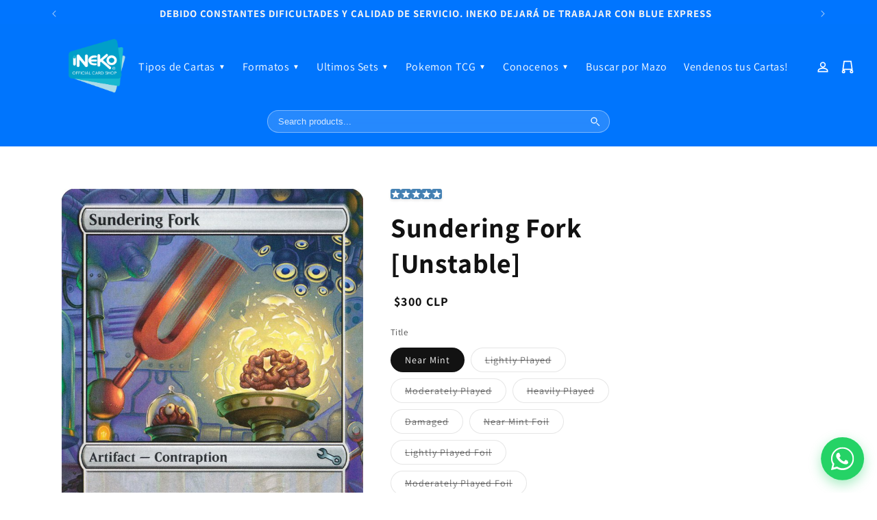

--- FILE ---
content_type: text/html; charset=utf-8
request_url: https://inekosingles.com/products/sundering-fork-unstable
body_size: 43989
content:
<!doctype html>
<html class="js" lang="es">
  <head>
    <meta charset="utf-8">
    <meta http-equiv="X-UA-Compatible" content="IE=edge">
    <meta name="viewport" content="width=device-width,initial-scale=1">
    <meta name="theme-color" content="">
    <link rel="canonical" href="https://inekosingles.com/products/sundering-fork-unstable"><link rel="preconnect" href="https://fonts.shopifycdn.com" crossorigin><title>
      Sundering Fork [Unstable]
 – ineko card shop</title>

    
      <meta name="description" content="Set: Unstable Type: Artifact — Contraption Rarity: Uncommon Whenever you crank Sundering Fork, destroy target artifact.">
    

    

<meta property="og:site_name" content="ineko card shop">
<meta property="og:url" content="https://inekosingles.com/products/sundering-fork-unstable">
<meta property="og:title" content="Sundering Fork [Unstable]">
<meta property="og:type" content="product">
<meta property="og:description" content="Set: Unstable Type: Artifact — Contraption Rarity: Uncommon Whenever you crank Sundering Fork, destroy target artifact."><meta property="og:image" content="http://inekosingles.com/cdn/shop/products/89e701e1-7b4e-5d6b-b3cc-8e9e30f3d009_384be4bb-72e3-4886-84d3-be1b759ab97b.jpg?v=1751230479">
  <meta property="og:image:secure_url" content="https://inekosingles.com/cdn/shop/products/89e701e1-7b4e-5d6b-b3cc-8e9e30f3d009_384be4bb-72e3-4886-84d3-be1b759ab97b.jpg?v=1751230479">
  <meta property="og:image:width" content="672">
  <meta property="og:image:height" content="936"><meta property="og:price:amount" content="210">
  <meta property="og:price:currency" content="CLP"><meta name="twitter:card" content="summary_large_image">
<meta name="twitter:title" content="Sundering Fork [Unstable]">
<meta name="twitter:description" content="Set: Unstable Type: Artifact — Contraption Rarity: Uncommon Whenever you crank Sundering Fork, destroy target artifact.">


    <script src="//inekosingles.com/cdn/shop/t/27/assets/constants.js?v=132983761750457495441752026473" defer="defer"></script>
    <script src="//inekosingles.com/cdn/shop/t/27/assets/pubsub.js?v=25310214064522200911752026475" defer="defer"></script>
    <script src="//inekosingles.com/cdn/shop/t/27/assets/global.js?v=184345515105158409801752026473" defer="defer"></script>
    <script src="//inekosingles.com/cdn/shop/t/27/assets/details-disclosure.js?v=13653116266235556501752026473" defer="defer"></script>
    <script src="//inekosingles.com/cdn/shop/t/27/assets/details-modal.js?v=25581673532751508451752026473" defer="defer"></script>
    <script src="//inekosingles.com/cdn/shop/t/27/assets/search-form.js?v=133129549252120666541752026475" defer="defer"></script><script src="//inekosingles.com/cdn/shop/t/27/assets/animations.js?v=88693664871331136111752026472" defer="defer"></script><script>window.performance && window.performance.mark && window.performance.mark('shopify.content_for_header.start');</script><meta name="google-site-verification" content="rsctaDAgmKC7oZIZ0TdYOjmxLZw5g3Rd2pqD1_Sz7V4">
<meta id="shopify-digital-wallet" name="shopify-digital-wallet" content="/74531471635/digital_wallets/dialog">
<link rel="alternate" hreflang="x-default" href="https://inekosingles.com/products/sundering-fork-unstable">
<link rel="alternate" hreflang="es" href="https://inekosingles.com/products/sundering-fork-unstable">
<link rel="alternate" hreflang="en" href="https://inekosingles.com/en/products/sundering-fork-unstable">
<link rel="alternate" type="application/json+oembed" href="https://inekosingles.com/products/sundering-fork-unstable.oembed">
<script async="async" src="/checkouts/internal/preloads.js?locale=es-CL"></script>
<script id="shopify-features" type="application/json">{"accessToken":"394d6cad4240504913ca75553925f4ce","betas":["rich-media-storefront-analytics"],"domain":"inekosingles.com","predictiveSearch":true,"shopId":74531471635,"locale":"es"}</script>
<script>var Shopify = Shopify || {};
Shopify.shop = "ineko-card-shop.myshopify.com";
Shopify.locale = "es";
Shopify.currency = {"active":"CLP","rate":"1.0"};
Shopify.country = "CL";
Shopify.theme = {"name":"Dawn","id":179085902099,"schema_name":"Dawn","schema_version":"15.3.0","theme_store_id":887,"role":"main"};
Shopify.theme.handle = "null";
Shopify.theme.style = {"id":null,"handle":null};
Shopify.cdnHost = "inekosingles.com/cdn";
Shopify.routes = Shopify.routes || {};
Shopify.routes.root = "/";</script>
<script type="module">!function(o){(o.Shopify=o.Shopify||{}).modules=!0}(window);</script>
<script>!function(o){function n(){var o=[];function n(){o.push(Array.prototype.slice.apply(arguments))}return n.q=o,n}var t=o.Shopify=o.Shopify||{};t.loadFeatures=n(),t.autoloadFeatures=n()}(window);</script>
<script id="shop-js-analytics" type="application/json">{"pageType":"product"}</script>
<script defer="defer" async type="module" src="//inekosingles.com/cdn/shopifycloud/shop-js/modules/v2/client.init-shop-cart-sync_2Gr3Q33f.es.esm.js"></script>
<script defer="defer" async type="module" src="//inekosingles.com/cdn/shopifycloud/shop-js/modules/v2/chunk.common_noJfOIa7.esm.js"></script>
<script defer="defer" async type="module" src="//inekosingles.com/cdn/shopifycloud/shop-js/modules/v2/chunk.modal_Deo2FJQo.esm.js"></script>
<script type="module">
  await import("//inekosingles.com/cdn/shopifycloud/shop-js/modules/v2/client.init-shop-cart-sync_2Gr3Q33f.es.esm.js");
await import("//inekosingles.com/cdn/shopifycloud/shop-js/modules/v2/chunk.common_noJfOIa7.esm.js");
await import("//inekosingles.com/cdn/shopifycloud/shop-js/modules/v2/chunk.modal_Deo2FJQo.esm.js");

  window.Shopify.SignInWithShop?.initShopCartSync?.({"fedCMEnabled":true,"windoidEnabled":true});

</script>
<script>(function() {
  var isLoaded = false;
  function asyncLoad() {
    if (isLoaded) return;
    isLoaded = true;
    var urls = ["https:\/\/app.binderpos.com\/external\/shopify\/storeCredit\/script?shop=ineko-card-shop.myshopify.com","https:\/\/app.binderpos.com\/external\/shopify\/buylist\/script?shop=ineko-card-shop.myshopify.com","\/\/cdn.shopify.com\/s\/files\/1\/0257\/0108\/9360\/t\/85\/assets\/usf-license.js?shop=ineko-card-shop.myshopify.com","https:\/\/wisepops.net\/loader.js?v=2\u0026h=bUgXTQWH4L\u0026shop=ineko-card-shop.myshopify.com","https:\/\/omnisnippet1.com\/platforms\/shopify.js?source=scriptTag\u0026v=2025-05-15T12\u0026shop=ineko-card-shop.myshopify.com"];
    for (var i = 0; i < urls.length; i++) {
      var s = document.createElement('script');
      s.type = 'text/javascript';
      s.async = true;
      s.src = urls[i];
      var x = document.getElementsByTagName('script')[0];
      x.parentNode.insertBefore(s, x);
    }
  };
  if(window.attachEvent) {
    window.attachEvent('onload', asyncLoad);
  } else {
    window.addEventListener('load', asyncLoad, false);
  }
})();</script>
<script id="__st">var __st={"a":74531471635,"offset":-10800,"reqid":"e9d7190d-7132-4282-80eb-c37140698192-1769103658","pageurl":"inekosingles.com\/products\/sundering-fork-unstable","u":"541a6460ea62","p":"product","rtyp":"product","rid":8230863339795};</script>
<script>window.ShopifyPaypalV4VisibilityTracking = true;</script>
<script id="captcha-bootstrap">!function(){'use strict';const t='contact',e='account',n='new_comment',o=[[t,t],['blogs',n],['comments',n],[t,'customer']],c=[[e,'customer_login'],[e,'guest_login'],[e,'recover_customer_password'],[e,'create_customer']],r=t=>t.map((([t,e])=>`form[action*='/${t}']:not([data-nocaptcha='true']) input[name='form_type'][value='${e}']`)).join(','),a=t=>()=>t?[...document.querySelectorAll(t)].map((t=>t.form)):[];function s(){const t=[...o],e=r(t);return a(e)}const i='password',u='form_key',d=['recaptcha-v3-token','g-recaptcha-response','h-captcha-response',i],f=()=>{try{return window.sessionStorage}catch{return}},m='__shopify_v',_=t=>t.elements[u];function p(t,e,n=!1){try{const o=window.sessionStorage,c=JSON.parse(o.getItem(e)),{data:r}=function(t){const{data:e,action:n}=t;return t[m]||n?{data:e,action:n}:{data:t,action:n}}(c);for(const[e,n]of Object.entries(r))t.elements[e]&&(t.elements[e].value=n);n&&o.removeItem(e)}catch(o){console.error('form repopulation failed',{error:o})}}const l='form_type',E='cptcha';function T(t){t.dataset[E]=!0}const w=window,h=w.document,L='Shopify',v='ce_forms',y='captcha';let A=!1;((t,e)=>{const n=(g='f06e6c50-85a8-45c8-87d0-21a2b65856fe',I='https://cdn.shopify.com/shopifycloud/storefront-forms-hcaptcha/ce_storefront_forms_captcha_hcaptcha.v1.5.2.iife.js',D={infoText:'Protegido por hCaptcha',privacyText:'Privacidad',termsText:'Términos'},(t,e,n)=>{const o=w[L][v],c=o.bindForm;if(c)return c(t,g,e,D).then(n);var r;o.q.push([[t,g,e,D],n]),r=I,A||(h.body.append(Object.assign(h.createElement('script'),{id:'captcha-provider',async:!0,src:r})),A=!0)});var g,I,D;w[L]=w[L]||{},w[L][v]=w[L][v]||{},w[L][v].q=[],w[L][y]=w[L][y]||{},w[L][y].protect=function(t,e){n(t,void 0,e),T(t)},Object.freeze(w[L][y]),function(t,e,n,w,h,L){const[v,y,A,g]=function(t,e,n){const i=e?o:[],u=t?c:[],d=[...i,...u],f=r(d),m=r(i),_=r(d.filter((([t,e])=>n.includes(e))));return[a(f),a(m),a(_),s()]}(w,h,L),I=t=>{const e=t.target;return e instanceof HTMLFormElement?e:e&&e.form},D=t=>v().includes(t);t.addEventListener('submit',(t=>{const e=I(t);if(!e)return;const n=D(e)&&!e.dataset.hcaptchaBound&&!e.dataset.recaptchaBound,o=_(e),c=g().includes(e)&&(!o||!o.value);(n||c)&&t.preventDefault(),c&&!n&&(function(t){try{if(!f())return;!function(t){const e=f();if(!e)return;const n=_(t);if(!n)return;const o=n.value;o&&e.removeItem(o)}(t);const e=Array.from(Array(32),(()=>Math.random().toString(36)[2])).join('');!function(t,e){_(t)||t.append(Object.assign(document.createElement('input'),{type:'hidden',name:u})),t.elements[u].value=e}(t,e),function(t,e){const n=f();if(!n)return;const o=[...t.querySelectorAll(`input[type='${i}']`)].map((({name:t})=>t)),c=[...d,...o],r={};for(const[a,s]of new FormData(t).entries())c.includes(a)||(r[a]=s);n.setItem(e,JSON.stringify({[m]:1,action:t.action,data:r}))}(t,e)}catch(e){console.error('failed to persist form',e)}}(e),e.submit())}));const S=(t,e)=>{t&&!t.dataset[E]&&(n(t,e.some((e=>e===t))),T(t))};for(const o of['focusin','change'])t.addEventListener(o,(t=>{const e=I(t);D(e)&&S(e,y())}));const B=e.get('form_key'),M=e.get(l),P=B&&M;t.addEventListener('DOMContentLoaded',(()=>{const t=y();if(P)for(const e of t)e.elements[l].value===M&&p(e,B);[...new Set([...A(),...v().filter((t=>'true'===t.dataset.shopifyCaptcha))])].forEach((e=>S(e,t)))}))}(h,new URLSearchParams(w.location.search),n,t,e,['guest_login'])})(!0,!0)}();</script>
<script integrity="sha256-4kQ18oKyAcykRKYeNunJcIwy7WH5gtpwJnB7kiuLZ1E=" data-source-attribution="shopify.loadfeatures" defer="defer" src="//inekosingles.com/cdn/shopifycloud/storefront/assets/storefront/load_feature-a0a9edcb.js" crossorigin="anonymous"></script>
<script data-source-attribution="shopify.dynamic_checkout.dynamic.init">var Shopify=Shopify||{};Shopify.PaymentButton=Shopify.PaymentButton||{isStorefrontPortableWallets:!0,init:function(){window.Shopify.PaymentButton.init=function(){};var t=document.createElement("script");t.src="https://inekosingles.com/cdn/shopifycloud/portable-wallets/latest/portable-wallets.es.js",t.type="module",document.head.appendChild(t)}};
</script>
<script data-source-attribution="shopify.dynamic_checkout.buyer_consent">
  function portableWalletsHideBuyerConsent(e){var t=document.getElementById("shopify-buyer-consent"),n=document.getElementById("shopify-subscription-policy-button");t&&n&&(t.classList.add("hidden"),t.setAttribute("aria-hidden","true"),n.removeEventListener("click",e))}function portableWalletsShowBuyerConsent(e){var t=document.getElementById("shopify-buyer-consent"),n=document.getElementById("shopify-subscription-policy-button");t&&n&&(t.classList.remove("hidden"),t.removeAttribute("aria-hidden"),n.addEventListener("click",e))}window.Shopify?.PaymentButton&&(window.Shopify.PaymentButton.hideBuyerConsent=portableWalletsHideBuyerConsent,window.Shopify.PaymentButton.showBuyerConsent=portableWalletsShowBuyerConsent);
</script>
<script>
  function portableWalletsCleanup(e){e&&e.src&&console.error("Failed to load portable wallets script "+e.src);var t=document.querySelectorAll("shopify-accelerated-checkout .shopify-payment-button__skeleton, shopify-accelerated-checkout-cart .wallet-cart-button__skeleton"),e=document.getElementById("shopify-buyer-consent");for(let e=0;e<t.length;e++)t[e].remove();e&&e.remove()}function portableWalletsNotLoadedAsModule(e){e instanceof ErrorEvent&&"string"==typeof e.message&&e.message.includes("import.meta")&&"string"==typeof e.filename&&e.filename.includes("portable-wallets")&&(window.removeEventListener("error",portableWalletsNotLoadedAsModule),window.Shopify.PaymentButton.failedToLoad=e,"loading"===document.readyState?document.addEventListener("DOMContentLoaded",window.Shopify.PaymentButton.init):window.Shopify.PaymentButton.init())}window.addEventListener("error",portableWalletsNotLoadedAsModule);
</script>

<script type="module" src="https://inekosingles.com/cdn/shopifycloud/portable-wallets/latest/portable-wallets.es.js" onError="portableWalletsCleanup(this)" crossorigin="anonymous"></script>
<script nomodule>
  document.addEventListener("DOMContentLoaded", portableWalletsCleanup);
</script>

<link id="shopify-accelerated-checkout-styles" rel="stylesheet" media="screen" href="https://inekosingles.com/cdn/shopifycloud/portable-wallets/latest/accelerated-checkout-backwards-compat.css" crossorigin="anonymous">
<style id="shopify-accelerated-checkout-cart">
        #shopify-buyer-consent {
  margin-top: 1em;
  display: inline-block;
  width: 100%;
}

#shopify-buyer-consent.hidden {
  display: none;
}

#shopify-subscription-policy-button {
  background: none;
  border: none;
  padding: 0;
  text-decoration: underline;
  font-size: inherit;
  cursor: pointer;
}

#shopify-subscription-policy-button::before {
  box-shadow: none;
}

      </style>
<script id="sections-script" data-sections="DTN-NEWSLETTER-PRO" defer="defer" src="//inekosingles.com/cdn/shop/t/27/compiled_assets/scripts.js?v=61573"></script>
<script>window.performance && window.performance.mark && window.performance.mark('shopify.content_for_header.end');</script>


    <style data-shopify>
      @font-face {
  font-family: Assistant;
  font-weight: 400;
  font-style: normal;
  font-display: swap;
  src: url("//inekosingles.com/cdn/fonts/assistant/assistant_n4.9120912a469cad1cc292572851508ca49d12e768.woff2") format("woff2"),
       url("//inekosingles.com/cdn/fonts/assistant/assistant_n4.6e9875ce64e0fefcd3f4446b7ec9036b3ddd2985.woff") format("woff");
}

      @font-face {
  font-family: Assistant;
  font-weight: 700;
  font-style: normal;
  font-display: swap;
  src: url("//inekosingles.com/cdn/fonts/assistant/assistant_n7.bf44452348ec8b8efa3aa3068825305886b1c83c.woff2") format("woff2"),
       url("//inekosingles.com/cdn/fonts/assistant/assistant_n7.0c887fee83f6b3bda822f1150b912c72da0f7b64.woff") format("woff");
}

      
      
      @font-face {
  font-family: Assistant;
  font-weight: 400;
  font-style: normal;
  font-display: swap;
  src: url("//inekosingles.com/cdn/fonts/assistant/assistant_n4.9120912a469cad1cc292572851508ca49d12e768.woff2") format("woff2"),
       url("//inekosingles.com/cdn/fonts/assistant/assistant_n4.6e9875ce64e0fefcd3f4446b7ec9036b3ddd2985.woff") format("woff");
}


      
        :root,
        .color-scheme-1 {
          --color-background: 255,255,255;
        
          --gradient-background: #ffffff;
        

        

        --color-foreground: 18,18,18;
        --color-background-contrast: 191,191,191;
        --color-shadow: 18,18,18;
        --color-button: 18,18,18;
        --color-button-text: 255,255,255;
        --color-secondary-button: 255,255,255;
        --color-secondary-button-text: 18,18,18;
        --color-link: 18,18,18;
        --color-badge-foreground: 18,18,18;
        --color-badge-background: 255,255,255;
        --color-badge-border: 18,18,18;
        --payment-terms-background-color: rgb(255 255 255);
      }
      
        
        .color-scheme-2 {
          --color-background: 243,243,243;
        
          --gradient-background: #f3f3f3;
        

        

        --color-foreground: 0,117,255;
        --color-background-contrast: 179,179,179;
        --color-shadow: 18,18,18;
        --color-button: 18,18,18;
        --color-button-text: 243,243,243;
        --color-secondary-button: 243,243,243;
        --color-secondary-button-text: 18,18,18;
        --color-link: 18,18,18;
        --color-badge-foreground: 0,117,255;
        --color-badge-background: 243,243,243;
        --color-badge-border: 0,117,255;
        --payment-terms-background-color: rgb(243 243 243);
      }
      
        
        .color-scheme-3 {
          --color-background: 36,40,51;
        
          --gradient-background: #242833;
        

        

        --color-foreground: 255,255,255;
        --color-background-contrast: 47,52,66;
        --color-shadow: 18,18,18;
        --color-button: 255,255,255;
        --color-button-text: 0,0,0;
        --color-secondary-button: 36,40,51;
        --color-secondary-button-text: 255,255,255;
        --color-link: 255,255,255;
        --color-badge-foreground: 255,255,255;
        --color-badge-background: 36,40,51;
        --color-badge-border: 255,255,255;
        --payment-terms-background-color: rgb(36 40 51);
      }
      
        
        .color-scheme-4 {
          --color-background: 18,18,18;
        
          --gradient-background: #121212;
        

        

        --color-foreground: 255,255,255;
        --color-background-contrast: 146,146,146;
        --color-shadow: 18,18,18;
        --color-button: 255,255,255;
        --color-button-text: 18,18,18;
        --color-secondary-button: 18,18,18;
        --color-secondary-button-text: 255,255,255;
        --color-link: 255,255,255;
        --color-badge-foreground: 255,255,255;
        --color-badge-background: 18,18,18;
        --color-badge-border: 255,255,255;
        --payment-terms-background-color: rgb(18 18 18);
      }
      
        
        .color-scheme-5 {
          --color-background: 0,117,255;
        
          --gradient-background: #0075ff;
        

        

        --color-foreground: 243,243,243;
        --color-background-contrast: 0,58,128;
        --color-shadow: 243,243,243;
        --color-button: 255,255,255;
        --color-button-text: 51,79,180;
        --color-secondary-button: 0,117,255;
        --color-secondary-button-text: 255,255,255;
        --color-link: 255,255,255;
        --color-badge-foreground: 243,243,243;
        --color-badge-background: 0,117,255;
        --color-badge-border: 243,243,243;
        --payment-terms-background-color: rgb(0 117 255);
      }
      
        
        .color-scheme-eeba6491-6496-44d9-9eaa-131fd7a9fb0d {
          --color-background: 255,255,255;
        
          --gradient-background: #ffffff;
        

        

        --color-foreground: 18,18,18;
        --color-background-contrast: 191,191,191;
        --color-shadow: 18,18,18;
        --color-button: 0,117,255;
        --color-button-text: 255,255,255;
        --color-secondary-button: 255,255,255;
        --color-secondary-button-text: 18,18,18;
        --color-link: 18,18,18;
        --color-badge-foreground: 18,18,18;
        --color-badge-background: 255,255,255;
        --color-badge-border: 18,18,18;
        --payment-terms-background-color: rgb(255 255 255);
      }
      

      body, .color-scheme-eeba6491-6496-44d9-9eaa-131fd7a9fb0d {
        color: rgba(var(--color-foreground), 0.75);
        background-color: rgb(var(--color-background));
      }

      :root {
        --font-body-family: Assistant, sans-serif;
        --font-body-style: normal;
        --font-body-weight: 400;
        --font-body-weight-bold: 700;

        --font-heading-family: Assistant, sans-serif;
        --font-heading-style: normal;
        --font-heading-weight: 400;

        --font-body-scale: 1.0;
        --font-heading-scale: 1.0;

        --media-padding: px;
        --media-border-opacity: 0.05;
        --media-border-width: 1px;
        --media-radius: 0px;
        --media-shadow-opacity: 0.0;
        --media-shadow-horizontal-offset: 0px;
        --media-shadow-vertical-offset: 4px;
        --media-shadow-blur-radius: 5px;
        --media-shadow-visible: 0;

        --page-width: 120rem;
        --page-width-margin: 0rem;

        --product-card-image-padding: 0.0rem;
        --product-card-corner-radius: 0.0rem;
        --product-card-text-alignment: left;
        --product-card-border-width: 0.0rem;
        --product-card-border-opacity: 0.1;
        --product-card-shadow-opacity: 0.0;
        --product-card-shadow-visible: 0;
        --product-card-shadow-horizontal-offset: 0.0rem;
        --product-card-shadow-vertical-offset: 0.4rem;
        --product-card-shadow-blur-radius: 0.5rem;

        --collection-card-image-padding: 0.0rem;
        --collection-card-corner-radius: 0.0rem;
        --collection-card-text-alignment: left;
        --collection-card-border-width: 0.0rem;
        --collection-card-border-opacity: 0.1;
        --collection-card-shadow-opacity: 0.0;
        --collection-card-shadow-visible: 0;
        --collection-card-shadow-horizontal-offset: 0.0rem;
        --collection-card-shadow-vertical-offset: 0.4rem;
        --collection-card-shadow-blur-radius: 0.5rem;

        --blog-card-image-padding: 0.0rem;
        --blog-card-corner-radius: 0.0rem;
        --blog-card-text-alignment: left;
        --blog-card-border-width: 0.0rem;
        --blog-card-border-opacity: 0.1;
        --blog-card-shadow-opacity: 0.0;
        --blog-card-shadow-visible: 0;
        --blog-card-shadow-horizontal-offset: 0.0rem;
        --blog-card-shadow-vertical-offset: 0.4rem;
        --blog-card-shadow-blur-radius: 0.5rem;

        --badge-corner-radius: 4.0rem;

        --popup-border-width: 1px;
        --popup-border-opacity: 0.1;
        --popup-corner-radius: 0px;
        --popup-shadow-opacity: 0.05;
        --popup-shadow-horizontal-offset: 0px;
        --popup-shadow-vertical-offset: 4px;
        --popup-shadow-blur-radius: 5px;

        --drawer-border-width: 1px;
        --drawer-border-opacity: 0.1;
        --drawer-shadow-opacity: 0.0;
        --drawer-shadow-horizontal-offset: 0px;
        --drawer-shadow-vertical-offset: 4px;
        --drawer-shadow-blur-radius: 5px;

        --spacing-sections-desktop: 0px;
        --spacing-sections-mobile: 0px;

        --grid-desktop-vertical-spacing: 8px;
        --grid-desktop-horizontal-spacing: 8px;
        --grid-mobile-vertical-spacing: 4px;
        --grid-mobile-horizontal-spacing: 4px;

        --text-boxes-border-opacity: 0.1;
        --text-boxes-border-width: 0px;
        --text-boxes-radius: 0px;
        --text-boxes-shadow-opacity: 0.0;
        --text-boxes-shadow-visible: 0;
        --text-boxes-shadow-horizontal-offset: 0px;
        --text-boxes-shadow-vertical-offset: 4px;
        --text-boxes-shadow-blur-radius: 5px;

        --buttons-radius: 6px;
        --buttons-radius-outset: 7px;
        --buttons-border-width: 1px;
        --buttons-border-opacity: 1.0;
        --buttons-shadow-opacity: 0.0;
        --buttons-shadow-visible: 0;
        --buttons-shadow-horizontal-offset: 0px;
        --buttons-shadow-vertical-offset: 4px;
        --buttons-shadow-blur-radius: 5px;
        --buttons-border-offset: 0.3px;

        --inputs-radius: 0px;
        --inputs-border-width: 1px;
        --inputs-border-opacity: 0.55;
        --inputs-shadow-opacity: 0.0;
        --inputs-shadow-horizontal-offset: 0px;
        --inputs-margin-offset: 0px;
        --inputs-shadow-vertical-offset: 4px;
        --inputs-shadow-blur-radius: 5px;
        --inputs-radius-outset: 0px;

        --variant-pills-radius: 40px;
        --variant-pills-border-width: 1px;
        --variant-pills-border-opacity: 0.55;
        --variant-pills-shadow-opacity: 0.0;
        --variant-pills-shadow-horizontal-offset: 0px;
        --variant-pills-shadow-vertical-offset: 4px;
        --variant-pills-shadow-blur-radius: 5px;

        /* Enhanced price styling */
        --price-font-size: 1.8rem;
        --price-font-size-mobile: 1.6rem;
        --price-color: rgb(var(--color-foreground));
        --price-sale-color: #b71c1c; /* Deep red for sale price */
        --price-compare-color: rgba(var(--color-foreground), 0.6);
        --price-transition: all 0.3s ease-in-out;
      }

      *,
      *::before,
      *::after {
        box-sizing: inherit;
      }

      html {
        box-sizing: border-box;
        font-size: calc(var(--font-body-scale) * 62.5%);
        height: 100%;
      }

      body {
        display: grid;
        grid-template-rows: auto auto 1fr auto;
        grid-template-columns: 100%;
        min-height: 100%;
        margin: 0;
        font-size: 1.5rem;
        letter-spacing: 0.06rem;
        line-height: calc(1 + 0.8 / var(--font-body-scale));
        font-family: var(--font-body-family);
        font-style: var(--font-body-style);
        font-weight: var(--font-body-weight);
      }

      @media screen and (min-width: 750px) {
        body {
          font-size: 1.6rem;
        }
      }

      /* Price styling for product and compare-at price */
      .price__regular,
      .price__sale {
        font-size: var(--price-font-size-mobile);
        font-weight: var(--font-body-weight-bold);
        color: var(--price-color);
        transition: var(--price-transition);
        position: relative;
        display: inline-block;
        padding: 0.2rem 0.5rem;
        border-radius: var(--buttons-radius);
      }

      .price__sale {
        color: var(--price-sale-color);
        background: rgba(var(--color-background-contrast), 0.1);
        box-shadow: 0 2px 4px rgba(var(--color-shadow), 0.1);
      }

      .price__compare {
        font-size: calc(var(--price-font-size-mobile) * 0.9);
        color: var(--price-compare-color);
        text-decoration: line-through;
        margin-left: 0.5rem;
        opacity: 0.8;
        transition: var(--price-transition);
      }

      @media screen and (min-width: 750px) {
        .price__regular,
        .price__sale {
          font-size: var(--price-font-size);
        }
        .price__compare {
          font-size: calc(var(--price-font-size) * 0.9);
        }
      }

      /* Subtle hover effect for prices */
      .price__regular:hover,
      .price__sale:hover {
        transform: scale(1.05);
        box-shadow: 0 4px 8px rgba(var(--color-shadow), 0.15);
      }

      .price__compare:hover {
        opacity: 1;
        color: var(--price-color);
      }
    </style>

    <link href="//inekosingles.com/cdn/shop/t/27/assets/base.css?v=149600389150571958041767731875" rel="stylesheet" type="text/css" media="all" />
    <link rel="stylesheet" href="//inekosingles.com/cdn/shop/t/27/assets/component-cart-items.css?v=123238115697927560811752026472" media="print" onload="this.media='all'">
      <link rel="preload" as="font" href="//inekosingles.com/cdn/fonts/assistant/assistant_n4.9120912a469cad1cc292572851508ca49d12e768.woff2" type="font/woff2" crossorigin>
      

      <link rel="preload" as="font" href="//inekosingles.com/cdn/fonts/assistant/assistant_n4.9120912a469cad1cc292572851508ca49d12e768.woff2" type="font/woff2" crossorigin>
      
<link href="//inekosingles.com/cdn/shop/t/27/assets/component-localization-form.css?v=170315343355214948141752026473" rel="stylesheet" type="text/css" media="all" />
      <script src="//inekosingles.com/cdn/shop/t/27/assets/localization-form.js?v=144176611646395275351752026474" defer="defer"></script><link
        rel="stylesheet"
        href="//inekosingles.com/cdn/shop/t/27/assets/component-predictive-search.css?v=118923337488134913561752026473"
        media="print"
        onload="this.media='all'"
      ><script>
      if (Shopify.designMode) {
        document.documentElement.classList.add('shopify-design-mode');
      }
    </script>
<style>
h1 { 
  font-weight: bold !important; 
  font-weight: 700 !important;
}
</style>

<style>
  /* Base button: blue background with white text */
  .shopify-payment-button .shopify-payment-button__button--unbranded {
    position: relative !important;
    overflow: hidden !important;
    background-color: #4169e1 !important;  /* royal blue base */
    color: transparent !important;          /* hides original text */
    border: none !important;
    box-shadow: 0 4px 8px rgba(0, 0, 0, 0.2) !important;  /* button shadow */
  }

  /* Swipe layer (white) - slides in on hover */
  .shopify-payment-button .shopify-payment-button__button--unbranded::before {
    content: "";
    position: absolute;
    top: 0;
    left: -100%;
    width: 100%;
    height: 100%;
    background-color: white;              /* white swipe layer */
    z-index: 0;
    transition: left 0.4s ease;
  }

  /* Custom label - white text with bold and shadow */
  .shopify-payment-button .shopify-payment-button__button--unbranded::after {
    content: "¡LLévatelo ya!";
    position: absolute;
    top: 0;
    left: 0;
    width: 100%;
    height: 100%;
    font-size: inherit;
    font-weight: bold;                    /* bold text */
    color: white;                         /* white text */
    text-shadow: 2px 2px 4px rgba(0, 0, 0, 0.3);  /* text shadow */
    display: flex;
    justify-content: center;
    align-items: center;
    z-index: 1;
    pointer-events: none;
    transition: color 0.4s ease, text-shadow 0.4s ease;  /* smooth text transition */
  }

  /* Trigger swipe on hover */
  .shopify-payment-button .shopify-payment-button__button--unbranded:hover::before {
    left: 0;
  }

  /* Change text to blue on hover with shadow */
  .shopify-payment-button .shopify-payment-button__button--unbranded:hover::after {
    color: #4169e1;                       /* blue text on hover */
    text-shadow: 2px 2px 4px rgba(65, 105, 225, 0.3);  /* blue text shadow */
  }
</style>

<!-- INTERCEPTOR DE ALERTS GLOBAL - Magic Cards -->
<script>
(function() {
  'use strict';
  
  console.log('🛡️ Interceptor de alerts Magic Cards iniciado');
  
  // Guardar el alert original
  const originalAlert = window.alert;
  
  // Sobrescribir window.alert INMEDIATAMENTE
  window.alert = function(message) {
    console.log('🚨 Alert capturado:', message);
    
    // Convertir a string por si acaso
    const msg = String(message || '');
    
    // Lista de palabras clave que indican que es un mensaje de error/carrito
    const keywords = [
      'Error', '422', 'status', 'artículo', 'carrito', 
      'disponibilidad', 'añad', 'Debido', 'description'
    ];
    
    // Verificar si el mensaje contiene alguna palabra clave
    const isCartMessage = keywords.some(keyword => msg.includes(keyword));
    
    if (isCartMessage) {
      console.log('✅ Mensaje de carrito detectado, mostrando notificación personalizada');
      
      // Esperar a que ToastNotification esté disponible o usar fallback
      if (window.ToastNotification && window.ToastNotification.success) {
        // Usar el sistema de notificaciones del buscador
        window.ToastNotification.success('Revisa tu carrito 🛒');
      } else {
        // Fallback: crear notificación inline
        showQuickNotification();
      }
      
      // NO mostrar el alert feo
      return;
    }
    
    // Para cualquier otro mensaje, usar el alert original
    console.log('ℹ️ Mensaje normal, usando alert original');
    originalAlert.call(window, message);
  };
  
  // Función de respaldo para mostrar notificación si ToastNotification no está cargado
  function showQuickNotification() {
    // Crear contenedor si no existe
    let container = document.getElementById('quick-toast-container');
    if (!container) {
      container = document.createElement('div');
      container.id = 'quick-toast-container';
      container.style.cssText = `
        position: fixed;
        top: 20px;
        right: 20px;
        z-index: 999999;
        pointer-events: none;
      `;
      document.body.appendChild(container);
    }
    
    // Crear la notificación
    const toast = document.createElement('div');
    toast.style.cssText = `
      background: linear-gradient(135deg, #1e3a8a 0%, #3b82f6 100%);
      color: white;
      padding: 18px 26px;
      border-radius: 12px;
      margin-bottom: 10px;
      box-shadow: 0 10px 40px rgba(30, 58, 138, 0.4), 0 0 0 1px rgba(59, 130, 246, 0.3);
      display: flex;
      align-items: center;
      gap: 14px;
      min-width: 320px;
      max-width: 420px;
      pointer-events: auto;
      border: 2px solid rgba(147, 197, 253, 0.3);
      font-family: -apple-system, BlinkMacSystemFont, "Segoe UI", Roboto, sans-serif;
      animation: slideInQuick 0.3s ease-out;
      backdrop-filter: blur(10px);
    `;
    
    const message = 'Revisa tu carrito 🛒';
    
    toast.innerHTML = `
      <div style="
        font-size: 28px;
        background: rgba(255, 255, 255, 0.15);
        width: 44px;
        height: 44px;
        border-radius: 50%;
        display: flex;
        align-items: center;
        justify-content: center;
        flex-shrink: 0;
      ">🎴</div>
      <div style="flex: 1;">
        <div style="font-weight: 700; font-size: 17px; margin-bottom: 5px; color: #e0f2fe;">
          ¡Cartas agregadas!
        </div>
        <div style="font-size: 14px; opacity: 0.95; line-height: 1.4;">
          ${message}
        </div>
      </div>
      <button onclick="this.parentElement.remove()" style="
        background: rgba(255, 255, 255, 0.2);
        border: none;
        color: white;
        width: 28px;
        height: 28px;
        border-radius: 50%;
        cursor: pointer;
        font-size: 18px;
        transition: all 0.2s;
        display: flex;
        align-items: center;
        justify-content: center;
        flex-shrink: 0;
      " onmouseover="this.style.background='rgba(255,255,255,0.3)'" onmouseout="this.style.background='rgba(255,255,255,0.2)'">×</button>
    `;
    
    container.appendChild(toast);
    
    // Remover automáticamente después de 4 segundos
    setTimeout(() => {
      toast.style.animation = 'slideOutQuick 0.3s ease-out forwards';
      setTimeout(() => toast.remove(), 300);
    }, 4000);
  }
  
  // Agregar animaciones CSS si no existen
  if (!document.getElementById('quick-toast-styles')) {
    const style = document.createElement('style');
    style.id = 'quick-toast-styles';
    style.textContent = `
      @keyframes slideInQuick {
        from { transform: translateX(400px); opacity: 0; }
        to { transform: translateX(0); opacity: 1; }
      }
      @keyframes slideOutQuick {
        from { transform: translateX(0); opacity: 1; }
        to { transform: translateX(400px); opacity: 0; }
      }
      @media (max-width: 768px) {
        #quick-toast-container {
          top: 10px !important;
          right: 10px !important;
          left: 10px !important;
        }
        #quick-toast-container > div {
          min-width: auto !important;
          max-width: 100% !important;
        }
      }
    `;
    document.head.appendChild(style);
  }
  
  console.log('✅ Interceptor de alerts configurado correctamente');
})();
</script>

  <link href="https://monorail-edge.shopifysvc.com" rel="dns-prefetch">
<script>(function(){if ("sendBeacon" in navigator && "performance" in window) {try {var session_token_from_headers = performance.getEntriesByType('navigation')[0].serverTiming.find(x => x.name == '_s').description;} catch {var session_token_from_headers = undefined;}var session_cookie_matches = document.cookie.match(/_shopify_s=([^;]*)/);var session_token_from_cookie = session_cookie_matches && session_cookie_matches.length === 2 ? session_cookie_matches[1] : "";var session_token = session_token_from_headers || session_token_from_cookie || "";function handle_abandonment_event(e) {var entries = performance.getEntries().filter(function(entry) {return /monorail-edge.shopifysvc.com/.test(entry.name);});if (!window.abandonment_tracked && entries.length === 0) {window.abandonment_tracked = true;var currentMs = Date.now();var navigation_start = performance.timing.navigationStart;var payload = {shop_id: 74531471635,url: window.location.href,navigation_start,duration: currentMs - navigation_start,session_token,page_type: "product"};window.navigator.sendBeacon("https://monorail-edge.shopifysvc.com/v1/produce", JSON.stringify({schema_id: "online_store_buyer_site_abandonment/1.1",payload: payload,metadata: {event_created_at_ms: currentMs,event_sent_at_ms: currentMs}}));}}window.addEventListener('pagehide', handle_abandonment_event);}}());</script>
<script id="web-pixels-manager-setup">(function e(e,d,r,n,o){if(void 0===o&&(o={}),!Boolean(null===(a=null===(i=window.Shopify)||void 0===i?void 0:i.analytics)||void 0===a?void 0:a.replayQueue)){var i,a;window.Shopify=window.Shopify||{};var t=window.Shopify;t.analytics=t.analytics||{};var s=t.analytics;s.replayQueue=[],s.publish=function(e,d,r){return s.replayQueue.push([e,d,r]),!0};try{self.performance.mark("wpm:start")}catch(e){}var l=function(){var e={modern:/Edge?\/(1{2}[4-9]|1[2-9]\d|[2-9]\d{2}|\d{4,})\.\d+(\.\d+|)|Firefox\/(1{2}[4-9]|1[2-9]\d|[2-9]\d{2}|\d{4,})\.\d+(\.\d+|)|Chrom(ium|e)\/(9{2}|\d{3,})\.\d+(\.\d+|)|(Maci|X1{2}).+ Version\/(15\.\d+|(1[6-9]|[2-9]\d|\d{3,})\.\d+)([,.]\d+|)( \(\w+\)|)( Mobile\/\w+|) Safari\/|Chrome.+OPR\/(9{2}|\d{3,})\.\d+\.\d+|(CPU[ +]OS|iPhone[ +]OS|CPU[ +]iPhone|CPU IPhone OS|CPU iPad OS)[ +]+(15[._]\d+|(1[6-9]|[2-9]\d|\d{3,})[._]\d+)([._]\d+|)|Android:?[ /-](13[3-9]|1[4-9]\d|[2-9]\d{2}|\d{4,})(\.\d+|)(\.\d+|)|Android.+Firefox\/(13[5-9]|1[4-9]\d|[2-9]\d{2}|\d{4,})\.\d+(\.\d+|)|Android.+Chrom(ium|e)\/(13[3-9]|1[4-9]\d|[2-9]\d{2}|\d{4,})\.\d+(\.\d+|)|SamsungBrowser\/([2-9]\d|\d{3,})\.\d+/,legacy:/Edge?\/(1[6-9]|[2-9]\d|\d{3,})\.\d+(\.\d+|)|Firefox\/(5[4-9]|[6-9]\d|\d{3,})\.\d+(\.\d+|)|Chrom(ium|e)\/(5[1-9]|[6-9]\d|\d{3,})\.\d+(\.\d+|)([\d.]+$|.*Safari\/(?![\d.]+ Edge\/[\d.]+$))|(Maci|X1{2}).+ Version\/(10\.\d+|(1[1-9]|[2-9]\d|\d{3,})\.\d+)([,.]\d+|)( \(\w+\)|)( Mobile\/\w+|) Safari\/|Chrome.+OPR\/(3[89]|[4-9]\d|\d{3,})\.\d+\.\d+|(CPU[ +]OS|iPhone[ +]OS|CPU[ +]iPhone|CPU IPhone OS|CPU iPad OS)[ +]+(10[._]\d+|(1[1-9]|[2-9]\d|\d{3,})[._]\d+)([._]\d+|)|Android:?[ /-](13[3-9]|1[4-9]\d|[2-9]\d{2}|\d{4,})(\.\d+|)(\.\d+|)|Mobile Safari.+OPR\/([89]\d|\d{3,})\.\d+\.\d+|Android.+Firefox\/(13[5-9]|1[4-9]\d|[2-9]\d{2}|\d{4,})\.\d+(\.\d+|)|Android.+Chrom(ium|e)\/(13[3-9]|1[4-9]\d|[2-9]\d{2}|\d{4,})\.\d+(\.\d+|)|Android.+(UC? ?Browser|UCWEB|U3)[ /]?(15\.([5-9]|\d{2,})|(1[6-9]|[2-9]\d|\d{3,})\.\d+)\.\d+|SamsungBrowser\/(5\.\d+|([6-9]|\d{2,})\.\d+)|Android.+MQ{2}Browser\/(14(\.(9|\d{2,})|)|(1[5-9]|[2-9]\d|\d{3,})(\.\d+|))(\.\d+|)|K[Aa][Ii]OS\/(3\.\d+|([4-9]|\d{2,})\.\d+)(\.\d+|)/},d=e.modern,r=e.legacy,n=navigator.userAgent;return n.match(d)?"modern":n.match(r)?"legacy":"unknown"}(),u="modern"===l?"modern":"legacy",c=(null!=n?n:{modern:"",legacy:""})[u],f=function(e){return[e.baseUrl,"/wpm","/b",e.hashVersion,"modern"===e.buildTarget?"m":"l",".js"].join("")}({baseUrl:d,hashVersion:r,buildTarget:u}),m=function(e){var d=e.version,r=e.bundleTarget,n=e.surface,o=e.pageUrl,i=e.monorailEndpoint;return{emit:function(e){var a=e.status,t=e.errorMsg,s=(new Date).getTime(),l=JSON.stringify({metadata:{event_sent_at_ms:s},events:[{schema_id:"web_pixels_manager_load/3.1",payload:{version:d,bundle_target:r,page_url:o,status:a,surface:n,error_msg:t},metadata:{event_created_at_ms:s}}]});if(!i)return console&&console.warn&&console.warn("[Web Pixels Manager] No Monorail endpoint provided, skipping logging."),!1;try{return self.navigator.sendBeacon.bind(self.navigator)(i,l)}catch(e){}var u=new XMLHttpRequest;try{return u.open("POST",i,!0),u.setRequestHeader("Content-Type","text/plain"),u.send(l),!0}catch(e){return console&&console.warn&&console.warn("[Web Pixels Manager] Got an unhandled error while logging to Monorail."),!1}}}}({version:r,bundleTarget:l,surface:e.surface,pageUrl:self.location.href,monorailEndpoint:e.monorailEndpoint});try{o.browserTarget=l,function(e){var d=e.src,r=e.async,n=void 0===r||r,o=e.onload,i=e.onerror,a=e.sri,t=e.scriptDataAttributes,s=void 0===t?{}:t,l=document.createElement("script"),u=document.querySelector("head"),c=document.querySelector("body");if(l.async=n,l.src=d,a&&(l.integrity=a,l.crossOrigin="anonymous"),s)for(var f in s)if(Object.prototype.hasOwnProperty.call(s,f))try{l.dataset[f]=s[f]}catch(e){}if(o&&l.addEventListener("load",o),i&&l.addEventListener("error",i),u)u.appendChild(l);else{if(!c)throw new Error("Did not find a head or body element to append the script");c.appendChild(l)}}({src:f,async:!0,onload:function(){if(!function(){var e,d;return Boolean(null===(d=null===(e=window.Shopify)||void 0===e?void 0:e.analytics)||void 0===d?void 0:d.initialized)}()){var d=window.webPixelsManager.init(e)||void 0;if(d){var r=window.Shopify.analytics;r.replayQueue.forEach((function(e){var r=e[0],n=e[1],o=e[2];d.publishCustomEvent(r,n,o)})),r.replayQueue=[],r.publish=d.publishCustomEvent,r.visitor=d.visitor,r.initialized=!0}}},onerror:function(){return m.emit({status:"failed",errorMsg:"".concat(f," has failed to load")})},sri:function(e){var d=/^sha384-[A-Za-z0-9+/=]+$/;return"string"==typeof e&&d.test(e)}(c)?c:"",scriptDataAttributes:o}),m.emit({status:"loading"})}catch(e){m.emit({status:"failed",errorMsg:(null==e?void 0:e.message)||"Unknown error"})}}})({shopId: 74531471635,storefrontBaseUrl: "https://inekosingles.com",extensionsBaseUrl: "https://extensions.shopifycdn.com/cdn/shopifycloud/web-pixels-manager",monorailEndpoint: "https://monorail-edge.shopifysvc.com/unstable/produce_batch",surface: "storefront-renderer",enabledBetaFlags: ["2dca8a86"],webPixelsConfigList: [{"id":"989659411","configuration":"{\"apiURL\":\"https:\/\/api.omnisend.com\",\"appURL\":\"https:\/\/app.omnisend.com\",\"brandID\":\"672cd7e1cb381463d976b46c\",\"trackingURL\":\"https:\/\/wt.omnisendlink.com\"}","eventPayloadVersion":"v1","runtimeContext":"STRICT","scriptVersion":"aa9feb15e63a302383aa48b053211bbb","type":"APP","apiClientId":186001,"privacyPurposes":["ANALYTICS","MARKETING","SALE_OF_DATA"],"dataSharingAdjustments":{"protectedCustomerApprovalScopes":["read_customer_address","read_customer_email","read_customer_name","read_customer_personal_data","read_customer_phone"]}},{"id":"681410835","configuration":"{\"hash\":\"bUgXTQWH4L\",\"ingestion_url\":\"https:\/\/activity.wisepops.com\",\"goal_hash\":\"IFV6lDGgQ0atVWYxn93haLAocFeGakhL\",\"loader_url\":\"https:\/\/wisepops.net\"}","eventPayloadVersion":"v1","runtimeContext":"STRICT","scriptVersion":"f2ebd2ee515d1c2407650eb3f3fbaa1c","type":"APP","apiClientId":461977,"privacyPurposes":["ANALYTICS","MARKETING","SALE_OF_DATA"],"dataSharingAdjustments":{"protectedCustomerApprovalScopes":["read_customer_personal_data"]}},{"id":"shopify-app-pixel","configuration":"{}","eventPayloadVersion":"v1","runtimeContext":"STRICT","scriptVersion":"0450","apiClientId":"shopify-pixel","type":"APP","privacyPurposes":["ANALYTICS","MARKETING"]},{"id":"shopify-custom-pixel","eventPayloadVersion":"v1","runtimeContext":"LAX","scriptVersion":"0450","apiClientId":"shopify-pixel","type":"CUSTOM","privacyPurposes":["ANALYTICS","MARKETING"]}],isMerchantRequest: false,initData: {"shop":{"name":"ineko card shop","paymentSettings":{"currencyCode":"CLP"},"myshopifyDomain":"ineko-card-shop.myshopify.com","countryCode":"CL","storefrontUrl":"https:\/\/inekosingles.com"},"customer":null,"cart":null,"checkout":null,"productVariants":[{"price":{"amount":300.0,"currencyCode":"CLP"},"product":{"title":"Sundering Fork [Unstable]","vendor":"Magic: The Gathering","id":"8230863339795","untranslatedTitle":"Sundering Fork [Unstable]","url":"\/products\/sundering-fork-unstable","type":"MTG Single"},"id":"44785155014931","image":{"src":"\/\/inekosingles.com\/cdn\/shop\/products\/89e701e1-7b4e-5d6b-b3cc-8e9e30f3d009_384be4bb-72e3-4886-84d3-be1b759ab97b.jpg?v=1751230479"},"sku":"UST-204-EN-NF-1","title":"Near Mint","untranslatedTitle":"Near Mint"},{"price":{"amount":285.0,"currencyCode":"CLP"},"product":{"title":"Sundering Fork [Unstable]","vendor":"Magic: The Gathering","id":"8230863339795","untranslatedTitle":"Sundering Fork [Unstable]","url":"\/products\/sundering-fork-unstable","type":"MTG Single"},"id":"44785155047699","image":{"src":"\/\/inekosingles.com\/cdn\/shop\/products\/89e701e1-7b4e-5d6b-b3cc-8e9e30f3d009_384be4bb-72e3-4886-84d3-be1b759ab97b.jpg?v=1751230479"},"sku":"UST-204-EN-NF-2","title":"Lightly Played","untranslatedTitle":"Lightly Played"},{"price":{"amount":255.0,"currencyCode":"CLP"},"product":{"title":"Sundering Fork [Unstable]","vendor":"Magic: The Gathering","id":"8230863339795","untranslatedTitle":"Sundering Fork [Unstable]","url":"\/products\/sundering-fork-unstable","type":"MTG Single"},"id":"44785155080467","image":{"src":"\/\/inekosingles.com\/cdn\/shop\/products\/89e701e1-7b4e-5d6b-b3cc-8e9e30f3d009_384be4bb-72e3-4886-84d3-be1b759ab97b.jpg?v=1751230479"},"sku":"UST-204-EN-NF-3","title":"Moderately Played","untranslatedTitle":"Moderately Played"},{"price":{"amount":225.0,"currencyCode":"CLP"},"product":{"title":"Sundering Fork [Unstable]","vendor":"Magic: The Gathering","id":"8230863339795","untranslatedTitle":"Sundering Fork [Unstable]","url":"\/products\/sundering-fork-unstable","type":"MTG Single"},"id":"44785155113235","image":{"src":"\/\/inekosingles.com\/cdn\/shop\/products\/89e701e1-7b4e-5d6b-b3cc-8e9e30f3d009_384be4bb-72e3-4886-84d3-be1b759ab97b.jpg?v=1751230479"},"sku":"UST-204-EN-NF-4","title":"Heavily Played","untranslatedTitle":"Heavily Played"},{"price":{"amount":210.0,"currencyCode":"CLP"},"product":{"title":"Sundering Fork [Unstable]","vendor":"Magic: The Gathering","id":"8230863339795","untranslatedTitle":"Sundering Fork [Unstable]","url":"\/products\/sundering-fork-unstable","type":"MTG Single"},"id":"44785155146003","image":{"src":"\/\/inekosingles.com\/cdn\/shop\/products\/89e701e1-7b4e-5d6b-b3cc-8e9e30f3d009_384be4bb-72e3-4886-84d3-be1b759ab97b.jpg?v=1751230479"},"sku":"UST-204-EN-NF-5","title":"Damaged","untranslatedTitle":"Damaged"},{"price":{"amount":1356.0,"currencyCode":"CLP"},"product":{"title":"Sundering Fork [Unstable]","vendor":"Magic: The Gathering","id":"8230863339795","untranslatedTitle":"Sundering Fork [Unstable]","url":"\/products\/sundering-fork-unstable","type":"MTG Single"},"id":"44785155211539","image":{"src":"\/\/inekosingles.com\/cdn\/shop\/products\/89e701e1-7b4e-5d6b-b3cc-8e9e30f3d009_384be4bb-72e3-4886-84d3-be1b759ab97b.jpg?v=1751230479"},"sku":"UST-204-EN-FO-1","title":"Near Mint Foil","untranslatedTitle":"Near Mint Foil"},{"price":{"amount":1288.0,"currencyCode":"CLP"},"product":{"title":"Sundering Fork [Unstable]","vendor":"Magic: The Gathering","id":"8230863339795","untranslatedTitle":"Sundering Fork [Unstable]","url":"\/products\/sundering-fork-unstable","type":"MTG Single"},"id":"44785155244307","image":{"src":"\/\/inekosingles.com\/cdn\/shop\/products\/89e701e1-7b4e-5d6b-b3cc-8e9e30f3d009_384be4bb-72e3-4886-84d3-be1b759ab97b.jpg?v=1751230479"},"sku":"UST-204-EN-FO-2","title":"Lightly Played Foil","untranslatedTitle":"Lightly Played Foil"},{"price":{"amount":1153.0,"currencyCode":"CLP"},"product":{"title":"Sundering Fork [Unstable]","vendor":"Magic: The Gathering","id":"8230863339795","untranslatedTitle":"Sundering Fork [Unstable]","url":"\/products\/sundering-fork-unstable","type":"MTG Single"},"id":"44785155277075","image":{"src":"\/\/inekosingles.com\/cdn\/shop\/products\/89e701e1-7b4e-5d6b-b3cc-8e9e30f3d009_384be4bb-72e3-4886-84d3-be1b759ab97b.jpg?v=1751230479"},"sku":"UST-204-EN-FO-3","title":"Moderately Played Foil","untranslatedTitle":"Moderately Played Foil"},{"price":{"amount":1017.0,"currencyCode":"CLP"},"product":{"title":"Sundering Fork [Unstable]","vendor":"Magic: The Gathering","id":"8230863339795","untranslatedTitle":"Sundering Fork [Unstable]","url":"\/products\/sundering-fork-unstable","type":"MTG Single"},"id":"44785155342611","image":{"src":"\/\/inekosingles.com\/cdn\/shop\/products\/89e701e1-7b4e-5d6b-b3cc-8e9e30f3d009_384be4bb-72e3-4886-84d3-be1b759ab97b.jpg?v=1751230479"},"sku":"UST-204-EN-FO-4","title":"Heavily Played Foil","untranslatedTitle":"Heavily Played Foil"},{"price":{"amount":949.0,"currencyCode":"CLP"},"product":{"title":"Sundering Fork [Unstable]","vendor":"Magic: The Gathering","id":"8230863339795","untranslatedTitle":"Sundering Fork [Unstable]","url":"\/products\/sundering-fork-unstable","type":"MTG Single"},"id":"44785155375379","image":{"src":"\/\/inekosingles.com\/cdn\/shop\/products\/89e701e1-7b4e-5d6b-b3cc-8e9e30f3d009_384be4bb-72e3-4886-84d3-be1b759ab97b.jpg?v=1751230479"},"sku":"UST-204-EN-FO-5","title":"Damaged Foil","untranslatedTitle":"Damaged Foil"}],"purchasingCompany":null},},"https://inekosingles.com/cdn","fcfee988w5aeb613cpc8e4bc33m6693e112",{"modern":"","legacy":""},{"shopId":"74531471635","storefrontBaseUrl":"https:\/\/inekosingles.com","extensionBaseUrl":"https:\/\/extensions.shopifycdn.com\/cdn\/shopifycloud\/web-pixels-manager","surface":"storefront-renderer","enabledBetaFlags":"[\"2dca8a86\"]","isMerchantRequest":"false","hashVersion":"fcfee988w5aeb613cpc8e4bc33m6693e112","publish":"custom","events":"[[\"page_viewed\",{}],[\"product_viewed\",{\"productVariant\":{\"price\":{\"amount\":300.0,\"currencyCode\":\"CLP\"},\"product\":{\"title\":\"Sundering Fork [Unstable]\",\"vendor\":\"Magic: The Gathering\",\"id\":\"8230863339795\",\"untranslatedTitle\":\"Sundering Fork [Unstable]\",\"url\":\"\/products\/sundering-fork-unstable\",\"type\":\"MTG Single\"},\"id\":\"44785155014931\",\"image\":{\"src\":\"\/\/inekosingles.com\/cdn\/shop\/products\/89e701e1-7b4e-5d6b-b3cc-8e9e30f3d009_384be4bb-72e3-4886-84d3-be1b759ab97b.jpg?v=1751230479\"},\"sku\":\"UST-204-EN-NF-1\",\"title\":\"Near Mint\",\"untranslatedTitle\":\"Near Mint\"}}]]"});</script><script>
  window.ShopifyAnalytics = window.ShopifyAnalytics || {};
  window.ShopifyAnalytics.meta = window.ShopifyAnalytics.meta || {};
  window.ShopifyAnalytics.meta.currency = 'CLP';
  var meta = {"product":{"id":8230863339795,"gid":"gid:\/\/shopify\/Product\/8230863339795","vendor":"Magic: The Gathering","type":"MTG Single","handle":"sundering-fork-unstable","variants":[{"id":44785155014931,"price":30000,"name":"Sundering Fork [Unstable] - Near Mint","public_title":"Near Mint","sku":"UST-204-EN-NF-1"},{"id":44785155047699,"price":28500,"name":"Sundering Fork [Unstable] - Lightly Played","public_title":"Lightly Played","sku":"UST-204-EN-NF-2"},{"id":44785155080467,"price":25500,"name":"Sundering Fork [Unstable] - Moderately Played","public_title":"Moderately Played","sku":"UST-204-EN-NF-3"},{"id":44785155113235,"price":22500,"name":"Sundering Fork [Unstable] - Heavily Played","public_title":"Heavily Played","sku":"UST-204-EN-NF-4"},{"id":44785155146003,"price":21000,"name":"Sundering Fork [Unstable] - Damaged","public_title":"Damaged","sku":"UST-204-EN-NF-5"},{"id":44785155211539,"price":135600,"name":"Sundering Fork [Unstable] - Near Mint Foil","public_title":"Near Mint Foil","sku":"UST-204-EN-FO-1"},{"id":44785155244307,"price":128800,"name":"Sundering Fork [Unstable] - Lightly Played Foil","public_title":"Lightly Played Foil","sku":"UST-204-EN-FO-2"},{"id":44785155277075,"price":115300,"name":"Sundering Fork [Unstable] - Moderately Played Foil","public_title":"Moderately Played Foil","sku":"UST-204-EN-FO-3"},{"id":44785155342611,"price":101700,"name":"Sundering Fork [Unstable] - Heavily Played Foil","public_title":"Heavily Played Foil","sku":"UST-204-EN-FO-4"},{"id":44785155375379,"price":94900,"name":"Sundering Fork [Unstable] - Damaged Foil","public_title":"Damaged Foil","sku":"UST-204-EN-FO-5"}],"remote":false},"page":{"pageType":"product","resourceType":"product","resourceId":8230863339795,"requestId":"e9d7190d-7132-4282-80eb-c37140698192-1769103658"}};
  for (var attr in meta) {
    window.ShopifyAnalytics.meta[attr] = meta[attr];
  }
</script>
<script class="analytics">
  (function () {
    var customDocumentWrite = function(content) {
      var jquery = null;

      if (window.jQuery) {
        jquery = window.jQuery;
      } else if (window.Checkout && window.Checkout.$) {
        jquery = window.Checkout.$;
      }

      if (jquery) {
        jquery('body').append(content);
      }
    };

    var hasLoggedConversion = function(token) {
      if (token) {
        return document.cookie.indexOf('loggedConversion=' + token) !== -1;
      }
      return false;
    }

    var setCookieIfConversion = function(token) {
      if (token) {
        var twoMonthsFromNow = new Date(Date.now());
        twoMonthsFromNow.setMonth(twoMonthsFromNow.getMonth() + 2);

        document.cookie = 'loggedConversion=' + token + '; expires=' + twoMonthsFromNow;
      }
    }

    var trekkie = window.ShopifyAnalytics.lib = window.trekkie = window.trekkie || [];
    if (trekkie.integrations) {
      return;
    }
    trekkie.methods = [
      'identify',
      'page',
      'ready',
      'track',
      'trackForm',
      'trackLink'
    ];
    trekkie.factory = function(method) {
      return function() {
        var args = Array.prototype.slice.call(arguments);
        args.unshift(method);
        trekkie.push(args);
        return trekkie;
      };
    };
    for (var i = 0; i < trekkie.methods.length; i++) {
      var key = trekkie.methods[i];
      trekkie[key] = trekkie.factory(key);
    }
    trekkie.load = function(config) {
      trekkie.config = config || {};
      trekkie.config.initialDocumentCookie = document.cookie;
      var first = document.getElementsByTagName('script')[0];
      var script = document.createElement('script');
      script.type = 'text/javascript';
      script.onerror = function(e) {
        var scriptFallback = document.createElement('script');
        scriptFallback.type = 'text/javascript';
        scriptFallback.onerror = function(error) {
                var Monorail = {
      produce: function produce(monorailDomain, schemaId, payload) {
        var currentMs = new Date().getTime();
        var event = {
          schema_id: schemaId,
          payload: payload,
          metadata: {
            event_created_at_ms: currentMs,
            event_sent_at_ms: currentMs
          }
        };
        return Monorail.sendRequest("https://" + monorailDomain + "/v1/produce", JSON.stringify(event));
      },
      sendRequest: function sendRequest(endpointUrl, payload) {
        // Try the sendBeacon API
        if (window && window.navigator && typeof window.navigator.sendBeacon === 'function' && typeof window.Blob === 'function' && !Monorail.isIos12()) {
          var blobData = new window.Blob([payload], {
            type: 'text/plain'
          });

          if (window.navigator.sendBeacon(endpointUrl, blobData)) {
            return true;
          } // sendBeacon was not successful

        } // XHR beacon

        var xhr = new XMLHttpRequest();

        try {
          xhr.open('POST', endpointUrl);
          xhr.setRequestHeader('Content-Type', 'text/plain');
          xhr.send(payload);
        } catch (e) {
          console.log(e);
        }

        return false;
      },
      isIos12: function isIos12() {
        return window.navigator.userAgent.lastIndexOf('iPhone; CPU iPhone OS 12_') !== -1 || window.navigator.userAgent.lastIndexOf('iPad; CPU OS 12_') !== -1;
      }
    };
    Monorail.produce('monorail-edge.shopifysvc.com',
      'trekkie_storefront_load_errors/1.1',
      {shop_id: 74531471635,
      theme_id: 179085902099,
      app_name: "storefront",
      context_url: window.location.href,
      source_url: "//inekosingles.com/cdn/s/trekkie.storefront.46a754ac07d08c656eb845cfbf513dd9a18d4ced.min.js"});

        };
        scriptFallback.async = true;
        scriptFallback.src = '//inekosingles.com/cdn/s/trekkie.storefront.46a754ac07d08c656eb845cfbf513dd9a18d4ced.min.js';
        first.parentNode.insertBefore(scriptFallback, first);
      };
      script.async = true;
      script.src = '//inekosingles.com/cdn/s/trekkie.storefront.46a754ac07d08c656eb845cfbf513dd9a18d4ced.min.js';
      first.parentNode.insertBefore(script, first);
    };
    trekkie.load(
      {"Trekkie":{"appName":"storefront","development":false,"defaultAttributes":{"shopId":74531471635,"isMerchantRequest":null,"themeId":179085902099,"themeCityHash":"1549068392085799190","contentLanguage":"es","currency":"CLP","eventMetadataId":"28e8d174-f7f0-4103-add7-08b0618ade03"},"isServerSideCookieWritingEnabled":true,"monorailRegion":"shop_domain","enabledBetaFlags":["65f19447"]},"Session Attribution":{},"S2S":{"facebookCapiEnabled":false,"source":"trekkie-storefront-renderer","apiClientId":580111}}
    );

    var loaded = false;
    trekkie.ready(function() {
      if (loaded) return;
      loaded = true;

      window.ShopifyAnalytics.lib = window.trekkie;

      var originalDocumentWrite = document.write;
      document.write = customDocumentWrite;
      try { window.ShopifyAnalytics.merchantGoogleAnalytics.call(this); } catch(error) {};
      document.write = originalDocumentWrite;

      window.ShopifyAnalytics.lib.page(null,{"pageType":"product","resourceType":"product","resourceId":8230863339795,"requestId":"e9d7190d-7132-4282-80eb-c37140698192-1769103658","shopifyEmitted":true});

      var match = window.location.pathname.match(/checkouts\/(.+)\/(thank_you|post_purchase)/)
      var token = match? match[1]: undefined;
      if (!hasLoggedConversion(token)) {
        setCookieIfConversion(token);
        window.ShopifyAnalytics.lib.track("Viewed Product",{"currency":"CLP","variantId":44785155014931,"productId":8230863339795,"productGid":"gid:\/\/shopify\/Product\/8230863339795","name":"Sundering Fork [Unstable] - Near Mint","price":"300","sku":"UST-204-EN-NF-1","brand":"Magic: The Gathering","variant":"Near Mint","category":"MTG Single","nonInteraction":true,"remote":false},undefined,undefined,{"shopifyEmitted":true});
      window.ShopifyAnalytics.lib.track("monorail:\/\/trekkie_storefront_viewed_product\/1.1",{"currency":"CLP","variantId":44785155014931,"productId":8230863339795,"productGid":"gid:\/\/shopify\/Product\/8230863339795","name":"Sundering Fork [Unstable] - Near Mint","price":"300","sku":"UST-204-EN-NF-1","brand":"Magic: The Gathering","variant":"Near Mint","category":"MTG Single","nonInteraction":true,"remote":false,"referer":"https:\/\/inekosingles.com\/products\/sundering-fork-unstable"});
      }
    });


        var eventsListenerScript = document.createElement('script');
        eventsListenerScript.async = true;
        eventsListenerScript.src = "//inekosingles.com/cdn/shopifycloud/storefront/assets/shop_events_listener-3da45d37.js";
        document.getElementsByTagName('head')[0].appendChild(eventsListenerScript);

})();</script>
<script
  defer
  src="https://inekosingles.com/cdn/shopifycloud/perf-kit/shopify-perf-kit-3.0.4.min.js"
  data-application="storefront-renderer"
  data-shop-id="74531471635"
  data-render-region="gcp-us-central1"
  data-page-type="product"
  data-theme-instance-id="179085902099"
  data-theme-name="Dawn"
  data-theme-version="15.3.0"
  data-monorail-region="shop_domain"
  data-resource-timing-sampling-rate="10"
  data-shs="true"
  data-shs-beacon="true"
  data-shs-export-with-fetch="true"
  data-shs-logs-sample-rate="1"
  data-shs-beacon-endpoint="https://inekosingles.com/api/collect"
></script>
</head>

  <body class="gradient">
    <a class="skip-to-content-link button visually-hidden" href="#MainContent">
      Ir directamente al contenido
    </a><!-- BEGIN sections: header-group -->
<div id="shopify-section-sections--24827621015827__announcement-bar" class="shopify-section shopify-section-group-header-group announcement-bar-section"><link href="//inekosingles.com/cdn/shop/t/27/assets/component-slideshow.css?v=17933591812325749411752026473" rel="stylesheet" type="text/css" media="all" />
<link href="//inekosingles.com/cdn/shop/t/27/assets/component-slider.css?v=14039311878856620671752026473" rel="stylesheet" type="text/css" media="all" />


<div
  class="utility-bar color-scheme-5 gradient utility-bar--bottom-border"
>
  <div class="page-width utility-bar__grid"><slideshow-component
        class="announcement-bar"
        role="region"
        aria-roledescription="Carrusel"
        aria-label="Barra de anuncios"
      >
        <div class="announcement-bar-slider slider-buttons">
          <button
            type="button"
            class="slider-button slider-button--prev"
            name="previous"
            aria-label="Anuncio anterior"
            aria-controls="Slider-sections--24827621015827__announcement-bar"
          >
            <span class="svg-wrapper"><svg class="icon icon-caret" viewBox="0 0 10 6"><path fill="currentColor" fill-rule="evenodd" d="M9.354.646a.5.5 0 0 0-.708 0L5 4.293 1.354.646a.5.5 0 0 0-.708.708l4 4a.5.5 0 0 0 .708 0l4-4a.5.5 0 0 0 0-.708" clip-rule="evenodd"/></svg>
</span>
          </button>
          <div
            class="grid grid--1-col slider slider--everywhere"
            id="Slider-sections--24827621015827__announcement-bar"
            aria-live="polite"
            aria-atomic="true"
            data-autoplay="true"
            data-speed="5"
          ><div
                class="slideshow__slide slider__slide grid__item grid--1-col"
                id="Slide-sections--24827621015827__announcement-bar-1"
                
                role="group"
                aria-roledescription="Anuncio"
                aria-label="1 de 4"
                tabindex="-1"
              >
                <div
                  class="announcement-bar__announcement"
                  role="region"
                  aria-label="Anuncio"
                ><p class="announcement-bar__message h5">
                      <span>Debido constantes dificultades y calidad de servicio. Ineko dejará de trabajar con Blue Express</span></p></div>
              </div><div
                class="slideshow__slide slider__slide grid__item grid--1-col"
                id="Slide-sections--24827621015827__announcement-bar-2"
                
                role="group"
                aria-roledescription="Anuncio"
                aria-label="2 de 4"
                tabindex="-1"
              >
                <div
                  class="announcement-bar__announcement"
                  role="region"
                  aria-label="Anuncio"
                ><p class="announcement-bar__message h5">
                      <span>Envio gratis por compras iguales o superior a $40.000</span></p></div>
              </div><div
                class="slideshow__slide slider__slide grid__item grid--1-col"
                id="Slide-sections--24827621015827__announcement-bar-3"
                
                role="group"
                aria-roledescription="Anuncio"
                aria-label="3 de 4"
                tabindex="-1"
              >
                <div
                  class="announcement-bar__announcement"
                  role="region"
                  aria-label="Anuncio"
                ><p class="announcement-bar__message h5">
                      <span>Envios a todo Chile Con Starken o Chilexpress</span></p></div>
              </div><div
                class="slideshow__slide slider__slide grid__item grid--1-col"
                id="Slide-sections--24827621015827__announcement-bar-4"
                
                role="group"
                aria-roledescription="Anuncio"
                aria-label="4 de 4"
                tabindex="-1"
              >
                <div
                  class="announcement-bar__announcement"
                  role="region"
                  aria-label="Anuncio"
                ><p class="announcement-bar__message h5">
                      <span>Paga seguro con Mercado Pago</span></p></div>
              </div></div>
          <button
            type="button"
            class="slider-button slider-button--next"
            name="next"
            aria-label="Anuncio siguiente"
            aria-controls="Slider-sections--24827621015827__announcement-bar"
          >
            <span class="svg-wrapper"><svg class="icon icon-caret" viewBox="0 0 10 6"><path fill="currentColor" fill-rule="evenodd" d="M9.354.646a.5.5 0 0 0-.708 0L5 4.293 1.354.646a.5.5 0 0 0-.708.708l4 4a.5.5 0 0 0 .708 0l4-4a.5.5 0 0 0 0-.708" clip-rule="evenodd"/></svg>
</span>
          </button>
        </div>
      </slideshow-component><div class="localization-wrapper">
</div>
  </div>
</div>


</div><div id="shopify-section-sections--24827621015827__dtn_transparent_menu_jhdbmR" class="shopify-section shopify-section-group-header-group"><div class="transparent-menu-wrapper" data-section-id="sections--24827621015827__dtn_transparent_menu_jhdbmR" data-section-type="transparent-menu"><style>
    /* Menu Styles */
    .transparent-menu-wrapper {
      position: absolute;
      top: 35px;
      left: 0;
      right: 0;
      width: 100%;
      z-index: 1000;
    }
    
    .transparent-menu {
      position: fixed;
      top: 35px;
      left: 0;
      right: 0;
      width: 100%;
      z-index: 1000;
      transition: all 0.3s ease;
      padding: 15px 0 20px 0;
      backdrop-filter: blur(10px);
      -webkit-backdrop-filter: blur(10px);
    }
    
    .transparent-menu--transparent {
      background-color: #0075fd;
    }
    
    .transparent-menu--solid {
      
      
        
        
          
          
          
          background-color: rgba(ff, ff, ff, 0.95);
        
      
      box-shadow: 0 2px 10px rgba(0,0,0,0.1);
    }
    
    .transparent-menu__container {
      display: flex;
      flex-direction: column;
      align-items: center;
    }
    
    /* Top row with logo, menu, and actions */
    .transparent-menu__top-row {
      display: flex;
      align-items: center;
      justify-content: space-between;
      width: 100%;
      margin-bottom: 0;
    }
    
    .transparent-menu__container--without-logo .transparent-menu__nav {
      width: 100%;
    }
    
    .transparent-menu__logo-container {
      flex-shrink: 0;
    }
    
    .transparent-menu__nav {
      flex: 1;
      text-align: center;
    }
    
    .transparent-menu__nav-list {
      display: flex;
      justify-content: center;
      align-items: center;
      list-style: none;
      margin: 0;
      padding: 0;
    }
    
    .transparent-menu__nav-item {
      margin: 0 12px;
      position: relative;
    }
    
    .transparent-menu__nav-link {
      font-weight: 500;
      white-space: nowrap;
      transition: all 0.2s ease;
      text-decoration: none;
      padding: 5px 0;
      position: relative;
      display: flex;
      align-items: center;
    }
    
    .transparent-menu--transparent .transparent-menu__nav-link {
      color: #ffffff;
    }
    
    .transparent-menu--solid .transparent-menu__nav-link {
      color: #333333;
    }
    
    .transparent-menu__nav-link--highlighted {
      
        background-color: #ff6b6b;
        padding: 5px 12px;
        border-radius: 3px;
        color: #fff !important;
      
    }
    
    
    
    .transparent-menu__nav-link--active {
      font-weight: 700;
    }
    
    .transparent-menu__dropdown {
      display: none;
      position: absolute;
      top: 100%;
      left: 0;
      background-color: #ffffff;
      backdrop-filter: blur(10px);
      -webkit-backdrop-filter: blur(10px);
      box-shadow: 0 4px 8px rgba(0,0,0,0.1);
      list-style: none;
      margin: 0;
      padding: 10px 0;
      min-width: 200px;
      z-index: 1000;
    }
    
    .transparent-menu__nav-item--has-dropdown:hover .transparent-menu__dropdown {
      display: block;
    }
    
    .transparent-menu__dropdown-item {
      margin: 0;
    }
    
    .transparent-menu__dropdown-link {
      display: block;
      padding: 8px 20px;
      color: #333333;
      text-decoration: none;
      font-weight: 400;
      transition: background-color 0.2s ease;
    }
    
    .transparent-menu__dropdown-link:hover {
      background-color: rgba(0,0,0,0.05);
    }
    
    .transparent-menu__nav-link--has-dropdown:after {
      content: '▼';
      font-size: 10px;
      margin-left: 5px;
      transition: transform 0.2s ease;
    }
    
    .transparent-menu__nav-item--has-dropdown:hover .transparent-menu__nav-link--has-dropdown:after {
      transform: rotate(180deg);
    }
    
    .transparent-menu__hamburger {
      display: none;
      background: none;
      border: none;
      cursor: pointer;
      padding: 10px;
      z-index: 1001;
    }
    
    .transparent-menu__hamburger span {
      display: block;
      width: 24px;
      height: 2px;
      background-color: #ffffff;
      margin: 5px 0;
      transition: all 0.3s ease;
    }
    
    .transparent-menu--solid .transparent-menu__hamburger span {
      background-color: #333333;
    }
    
    .transparent-menu__hamburger--open span:nth-child(1) {
      transform: translateY(7px) rotate(45deg);
    }
    
    .transparent-menu__hamburger--open span:nth-child(2) {
      opacity: 0;
    }
    
    .transparent-menu__hamburger--open span:nth-child(3) {
      transform: translateY(-7px) rotate(-45deg);
    }
    
    /* Actions Container */
    .transparent-menu__actions {
      display: flex;
      align-items: center;
      margin-left: 20px;
    }
    
    .transparent-menu__action {
      display: flex;
      align-items: center;
      justify-content: center;
      padding: 8px;
      text-decoration: none;
      transition: all 0.2s ease;
      position: relative;
      background: none !important;
      background-color: transparent !important;
      border: none !important;
      outline: none !important;
      box-shadow: none !important;
    }
    
    .transparent-menu--transparent .transparent-menu__action {
      color: #ffffff;
    }
    
    .transparent-menu--solid .transparent-menu__action {
      color: #333333;
    }
    
    .transparent-menu__action:hover,
    .transparent-menu__action:focus {
      opacity: 0.8;
      background: none !important;
      background-color: transparent !important;
      box-shadow: none !important;
    }
    
    .transparent-menu__action-icon {
      width: 20px;
      height: 20px;
    }
    
    /* Cart Count Badge */
    .transparent-menu__cart-count {
      position: absolute;
      top: 0;
      right: 0;
      background-color: #ff6b6b;
      color: #fff;
      border-radius: 50%;
      font-size: 10px;
      line-height: 14px;
      width: 14px;
      height: 14px;
      text-align: center;
      font-weight: 600;
    }
    
    /* Search Bar Styles - ALWAYS VISIBLE */
    .transparent-menu__search-container {
      width: 100%;
      max-width: 500px;
      margin: 15px auto 0 auto;
    }
    
    .transparent-menu__search-form {
      display: flex;
      align-items: center;
      position: relative;
      width: 100%;
    }
    
    .transparent-menu__search-input {
      width: 100%;
      padding: 8px 42px 8px 15px;
      font-size: 13px;
      border: 1px solid rgba(255, 255, 255, 0.3);
      border-radius: 20px;
      background-color: rgba(255, 255, 255, 0.15);
      outline: none;
      transition: all 0.3s ease;
      backdrop-filter: blur(10px);
      -webkit-backdrop-filter: blur(10px);
    }
    
    .transparent-menu--transparent .transparent-menu__search-input {
      color: #ffffff;
      border-color: rgba(255, 255, 255, 0.4);
      background-color: rgba(255, 255, 255, 0.15);
    }
    
    .transparent-menu--transparent .transparent-menu__search-input::placeholder {
      color: rgba(255, 255, 255, 0.8);
    }
    
    .transparent-menu--solid .transparent-menu__search-input {
      color: #333333;
      border-color: rgba(0, 0, 0, 0.2);
      background-color: rgba(255, 255, 255, 0.7);
    }
    
    .transparent-menu--solid .transparent-menu__search-input::placeholder {
      color: rgba(0, 0, 0, 0.6);
    }
    
    .transparent-menu__search-input:focus {
      border-color: #ff6b6b;
      background-color: rgba(255, 255, 255, 0.95);
      color: #333;
      box-shadow: 0 0 0 3px rgba(255, 107, 107, 0.1);
    }
    
    .transparent-menu__search-input:focus::placeholder {
      color: rgba(0, 0, 0, 0.5);
    }
    
    .transparent-menu__search-submit {
      position: absolute;
      right: 7px;
      top: 50%;
      transform: translateY(-50%);
      background: none;
      border: none;
      cursor: pointer;
      padding: 6px;
      border-radius: 50%;
      transition: all 0.2s ease;
      display: flex;
      align-items: center;
      justify-content: center;
    }
    
    .transparent-menu--transparent .transparent-menu__search-submit {
      color: #ffffff;
    }
    
    .transparent-menu--solid .transparent-menu__search-submit {
      color: #333333;
    }
    
    .transparent-menu__search-submit:hover {
      background-color: #ff6b6b;
      color: white;
      transform: translateY(-50%) scale(1.1);
    }
    
    /* Search Suggestions Styles */
    .transparent-menu__search-suggestions {
      position: absolute;
      top: 100%;
      left: 0;
      right: 0;
      background-color: rgba(255, 255, 255, 0.95);
      border: 1px solid rgba(0, 0, 0, 0.2);
      border-radius: 0 0 20px 20px;
      max-height: 300px;
      overflow-y: auto;
      display: none;
      z-index: 1001;
    }

    .transparent-menu__search-suggestions.active {
      display: block;
    }

    .transparent-menu__search-suggestion-item {
      padding: 8px 15px;
      color: #333;
      text-decoration: none;
      display: flex;
      align-items: center;
      line-height: 1.5;
    }

    .transparent-menu__search-suggestion-item img {
      width: 40px;
      height: 40px;
      margin-right: 10px;
      object-fit: cover;
      background-color: #f0f0f0;
    }

    .transparent-menu__search-suggestion-item:hover {
      background-color: rgba(0, 0, 0, 0.05);
    }
    
    /* Mobile Styles - UPGRADED FOR THINNER MENU */
    @media (max-width: 767px) {
      .transparent-menu {
        padding: 8px 0 12px 0;
      }
      
      .transparent-menu__logo-container img,
      .transparent-menu__logo {
        max-width: 80px !important;
        height: auto;
      }
      
      .transparent-menu__top-row {
        margin-bottom: 0;
        padding: 0 15px;
        min-height: 40px;
        flex-direction: row;
        align-items: center;
        justify-content: space-between;
      }
      
      .transparent-menu__container {
        align-items: stretch;
      }
      
      .transparent-menu__hamburger {
        display: block;
        order: 1;
        padding: 6px;
      }
      
      .transparent-menu__hamburger span {
        width: 20px;
        height: 1.5px;
        margin: 4px 0;
      }
      
      .transparent-menu__logo-container {
        order: 2;
        position: absolute;
        left: 50%;
        transform: translateX(-50%);
        margin-bottom: 0;
      }
      
      .transparent-menu__actions {
        order: 3;
        margin-left: 0;
        margin-right: 0;
      }
      
      .transparent-menu__nav {
        position: fixed;
        top: 35px;
        right: -100%;
        height: 100vh;
        width: 250px;
        background-color: #ffffff;
        backdrop-filter: blur(15px);
        -webkit-backdrop-filter: blur(15px);
        padding: 60px 20px 20px;
        transition: right 0.3s ease;
        z-index: 1000;
        overflow-y: auto;
        text-align: left;
      }
      
      .transparent-menu__nav--open {
        right: 0;
      }
      
      .transparent-menu__nav-list {
        flex-direction: column;
        align-items: flex-start;
        justify-content: flex-start;
      }
      
      .transparent-menu__nav-item {
        margin: 10px 0;
        width: 100%;
      }
      
      .transparent-menu__nav-link {
        display: block;
        padding: 10px 0;
        font-size: 16px;
        color: #333333 !important;
      }
      
      .transparent-menu__nav-link--highlighted {
        color: #fff !important;
      }
      
      .transparent-menu__nav-item--has-dropdown .transparent-menu__dropdown {
        display: none;
        position: static;
        background-color: transparent;
        box-shadow: none;
        padding: 0 0 0 20px;
        width: 100%;
      }
      
      .transparent-menu__nav-item--has-dropdown--open .transparent-menu__dropdown {
        display: block;
      }
      
      .transparent-menu__dropdown-link {
        color: #333333 !important;
        padding: 8px 0;
        font-size: 14px;
      }
      
      .transparent-menu__nav-link--has-dropdown:after {
        content: '▶';
        float: right;
        font-size: 12px;
        color: #333333 !important;
      }
      
      .transparent-menu__nav-item--has-dropdown--open .transparent-menu__nav-link--has-dropdown:after {
        transform: rotate(90deg);
      }
      
      .transparent-menu__action {
        padding: 4px;
      }
      
      .transparent-menu__action-icon {
        width: 20px !important;
        height: 20px !important;
      }
      
      .transparent-menu__cart-count {
        font-size: 8px;
        line-height: 10px;
        width: 10px;
        height: 10px;
      }
      
      .transparent-menu__search-container {
        max-width: none;
        padding: 0 15px;
        margin-top: 8px;
      }
      
      .transparent-menu__search-input {
        font-size: 13px;
        padding: 6px 37px 6px 10px;
      }
      
      .transparent-menu__search-submit {
        right: 6px;
        padding: 4px;
      }
      
      .transparent-menu__search-suggestions {
        width: calc(100% - 30px);
        left: 15px;
      }
    }
    
    body.mobile-menu-open {
      overflow: hidden;
    }
    
    /* Explicit Logo Display Rules */
    .transparent-menu--solid .transparent-menu__logo--transparent {
      display: none;
    }
    
    .transparent-menu--transparent .transparent-menu__logo--solid {
      display: none;
    }
    
    .transparent-menu--transparent .transparent-menu__logo--transparent {
      display: block;
    }
    
    .transparent-menu--solid .transparent-menu__logo--solid {
      display: block;
    }
    
    .transparent-menu-spacer {
      height: 0;
      display: none;
    }
    
    .transparent-menu-solid .transparent-menu-spacer {
      display: block;
      height: calc(35px + 177px);
    }
    
    /* Cart Drawer Styles */
    cart-drawer.cart-drawer,
    #CartDrawer.cart-drawer {
      z-index: 5000 !important;
      right: -100% !important;
      transition: right 0.3s ease-in-out !important;
    }
    
    cart-drawer.cart-drawer[open],
    #CartDrawer.cart-drawer[open] {
      right: 0 !important;
      z-index: 5000 !important;
    }
    
    .cart-drawer__close {
      z-index: 5001 !important;
    }
    
    #CartDrawer-Overlay {
      z-index: 4999 !important;
    }
  </style>
  
  <header class="transparent-menu transparent-menu--transparent" data-transparent-menu>
    <div class="page-width">
      <div class="transparent-menu__container ">
        
        <!-- Top row: Logo, Menu, Actions -->
        <div class="transparent-menu__top-row">
          <button class="transparent-menu__hamburger" aria-label="Toggle menu" data-hamburger>
            <span></span>
            <span></span>
            <span></span>
          </button>
          
          
            <div class="transparent-menu__logo-container">
              <a href="/" class="transparent-menu__logo-link">
                
                  
                  
                  <img 
                    src="//inekosingles.com/cdn/shop/files/logo_ineko_marca_registrada_b9b36de4-ce7d-4e5d-af51-8681af09c217.png?v=1729294353"
                    alt="ineko card shop"
                    width="100"
                    class="transparent-menu__logo transparent-menu__logo--transparent"
                    loading="lazy">
                
                
                  
                  
                  <img 
                    src="//inekosingles.com/cdn/shop/files/logo_ineko_marca_registrada_b9b36de4-ce7d-4e5d-af51-8681af09c217.png?v=1729294353"
                    alt="ineko card shop"
                    width="100"
                    class="transparent-menu__logo transparent-menu__logo--solid"
                    loading="lazy">
                
              </a>
            </div>
          
          
          <nav class="transparent-menu__nav" data-mobile-nav>
            
              <ul class="transparent-menu__nav-list">
                
                  
                  
                  
                  
                  <li class="transparent-menu__nav-item transparent-menu__nav-item--has-dropdown">
                    <a 
                      href="/search" 
                      class="transparent-menu__nav-link   transparent-menu__nav-link--has-dropdown"
                    >
                      Tipos de Cartas
                    </a>
                    
                      <ul class="transparent-menu__dropdown">
                        
                          <li class="transparent-menu__dropdown-item">
                            <a href="/collections/planeswalkers" class="transparent-menu__dropdown-link ">
                              Planeswalkers
                            </a>
                          </li>
                        
                          <li class="transparent-menu__dropdown-item">
                            <a href="/collections/lands" class="transparent-menu__dropdown-link ">
                              Tierras
                            </a>
                          </li>
                        
                          <li class="transparent-menu__dropdown-item">
                            <a href="/collections/instantaneos" class="transparent-menu__dropdown-link ">
                              Instantaneos
                            </a>
                          </li>
                        
                          <li class="transparent-menu__dropdown-item">
                            <a href="/collections/hechizos" class="transparent-menu__dropdown-link ">
                              Hechizos
                            </a>
                          </li>
                        
                          <li class="transparent-menu__dropdown-item">
                            <a href="/collections/criaturas-legendarias" class="transparent-menu__dropdown-link ">
                              Criaturas Legendarias
                            </a>
                          </li>
                        
                          <li class="transparent-menu__dropdown-item">
                            <a href="/collections/artefactos" class="transparent-menu__dropdown-link ">
                              Artefactos
                            </a>
                          </li>
                        
                          <li class="transparent-menu__dropdown-item">
                            <a href="/collections/encantamientos" class="transparent-menu__dropdown-link ">
                              Encantamientos
                            </a>
                          </li>
                        
                          <li class="transparent-menu__dropdown-item">
                            <a href="/collections/criaturas" class="transparent-menu__dropdown-link ">
                              Criaturas
                            </a>
                          </li>
                        
                      </ul>
                    
                  </li>
                
                  
                  
                  
                  
                  <li class="transparent-menu__nav-item transparent-menu__nav-item--has-dropdown">
                    <a 
                      href="/search" 
                      class="transparent-menu__nav-link   transparent-menu__nav-link--has-dropdown"
                    >
                      Formatos
                    </a>
                    
                      <ul class="transparent-menu__dropdown">
                        
                          <li class="transparent-menu__dropdown-item">
                            <a href="/collections/estandar-t2" class="transparent-menu__dropdown-link ">
                              Estándar (T2)
                            </a>
                          </li>
                        
                          <li class="transparent-menu__dropdown-item">
                            <a href="/collections/commander" class="transparent-menu__dropdown-link ">
                              Commander
                            </a>
                          </li>
                        
                          <li class="transparent-menu__dropdown-item">
                            <a href="/collections/moderno" class="transparent-menu__dropdown-link ">
                              Moderno
                            </a>
                          </li>
                        
                          <li class="transparent-menu__dropdown-item">
                            <a href="/collections/pionero" class="transparent-menu__dropdown-link ">
                              Pionero
                            </a>
                          </li>
                        
                          <li class="transparent-menu__dropdown-item">
                            <a href="/collections/pauper" class="transparent-menu__dropdown-link ">
                              Pauper
                            </a>
                          </li>
                        
                          <li class="transparent-menu__dropdown-item">
                            <a href="/collections/legacy" class="transparent-menu__dropdown-link ">
                              Legacy
                            </a>
                          </li>
                        
                          <li class="transparent-menu__dropdown-item">
                            <a href="/collections/stock" class="transparent-menu__dropdown-link ">
                              Ver todo
                            </a>
                          </li>
                        
                      </ul>
                    
                  </li>
                
                  
                  
                  
                  
                  <li class="transparent-menu__nav-item transparent-menu__nav-item--has-dropdown">
                    <a 
                      href="/search" 
                      class="transparent-menu__nav-link   transparent-menu__nav-link--has-dropdown"
                    >
                      Ultimos Sets
                    </a>
                    
                      <ul class="transparent-menu__dropdown">
                        
                          <li class="transparent-menu__dropdown-item">
                            <a href="/collections/eternal-legal-universes-beyond" class="transparent-menu__dropdown-link ">
                              Eternal Legal Universes Beyond
                            </a>
                          </li>
                        
                          <li class="transparent-menu__dropdown-item">
                            <a href="/collections/avatar-the-last-airbender" class="transparent-menu__dropdown-link ">
                              Avatar : The Last Airbender
                            </a>
                          </li>
                        
                          <li class="transparent-menu__dropdown-item">
                            <a href="/collections/marvels-spider-man" class="transparent-menu__dropdown-link ">
                              Marvel's Spider-man
                            </a>
                          </li>
                        
                          <li class="transparent-menu__dropdown-item">
                            <a href="/collections/edge-of-eternities" class="transparent-menu__dropdown-link ">
                              Edge of Eternities
                            </a>
                          </li>
                        
                          <li class="transparent-menu__dropdown-item">
                            <a href="/collections/final-fantasy" class="transparent-menu__dropdown-link ">
                              Final Fantasy
                            </a>
                          </li>
                        
                          <li class="transparent-menu__dropdown-item">
                            <a href="/collections/tarkir-dragonstorm" class="transparent-menu__dropdown-link ">
                              Tarkir: Dragonstorm
                            </a>
                          </li>
                        
                          <li class="transparent-menu__dropdown-item">
                            <a href="/collections/foundations" class="transparent-menu__dropdown-link ">
                              Foundations
                            </a>
                          </li>
                        
                      </ul>
                    
                  </li>
                
                  
                  
                  
                  
                  <li class="transparent-menu__nav-item transparent-menu__nav-item--has-dropdown">
                    <a 
                      href="/collections/pokemon-tcg" 
                      class="transparent-menu__nav-link   transparent-menu__nav-link--has-dropdown"
                    >
                      Pokemon TCG
                    </a>
                    
                      <ul class="transparent-menu__dropdown">
                        
                          <li class="transparent-menu__dropdown-item">
                            <a href="/collections/pokemon-comunes" class="transparent-menu__dropdown-link ">
                              Comunes
                            </a>
                          </li>
                        
                          <li class="transparent-menu__dropdown-item">
                            <a href="/collections/pokemon-infrecuentes" class="transparent-menu__dropdown-link ">
                              Infrecuentes
                            </a>
                          </li>
                        
                          <li class="transparent-menu__dropdown-item">
                            <a href="/collections/pokemon-raras" class="transparent-menu__dropdown-link ">
                              Raras
                            </a>
                          </li>
                        
                      </ul>
                    
                  </li>
                
                  
                  
                  
                  
                  <li class="transparent-menu__nav-item transparent-menu__nav-item--has-dropdown">
                    <a 
                      href="/search" 
                      class="transparent-menu__nav-link   transparent-menu__nav-link--has-dropdown"
                    >
                      Conocenos
                    </a>
                    
                      <ul class="transparent-menu__dropdown">
                        
                          <li class="transparent-menu__dropdown-item">
                            <a href="/blogs/preguntas-frecuentes/sobre-nosotros" class="transparent-menu__dropdown-link ">
                              Quienes Somos
                            </a>
                          </li>
                        
                          <li class="transparent-menu__dropdown-item">
                            <a href="/blogs/preguntas-frecuentes/guia-de-grading" class="transparent-menu__dropdown-link ">
                              Guia de Grading
                            </a>
                          </li>
                        
                          <li class="transparent-menu__dropdown-item">
                            <a href="/blogs/preguntas-frecuentes/politicas-de-cambio-y-devolucion" class="transparent-menu__dropdown-link ">
                              Políticas de cambio y devolución
                            </a>
                          </li>
                        
                          <li class="transparent-menu__dropdown-item">
                            <a href="/blogs/preguntas-frecuentes/envios-y-seguimientos" class="transparent-menu__dropdown-link ">
                              Envíos y seguimientos
                            </a>
                          </li>
                        
                          <li class="transparent-menu__dropdown-item">
                            <a href="/blogs/preguntas-frecuentes/terminos-y-condiciones" class="transparent-menu__dropdown-link ">
                              Terminos y condiciones
                            </a>
                          </li>
                        
                          <li class="transparent-menu__dropdown-item">
                            <a href="/blogs/preguntas-frecuentes/preguntas-mas-frecuentes" class="transparent-menu__dropdown-link ">
                              Preguntas más frecuentes
                            </a>
                          </li>
                        
                          <li class="transparent-menu__dropdown-item">
                            <a href="/blogs/preguntas-frecuentes" class="transparent-menu__dropdown-link ">
                              Ver Mas
                            </a>
                          </li>
                        
                      </ul>
                    
                  </li>
                
                  
                  
                  
                  
                  <li class="transparent-menu__nav-item ">
                    <a 
                      href="/pages/cccarma-tu-mazo-dede-cero" 
                      class="transparent-menu__nav-link   "
                    >
                      Buscar por Mazo
                    </a>
                    
                  </li>
                
                  
                  
                  
                  
                  <li class="transparent-menu__nav-item ">
                    <a 
                      href="/blogs/compra-de-cartas/vende-tus-cartas-con-ineko-card-shop-y-renueva-tu-coleccion" 
                      class="transparent-menu__nav-link   "
                    >
                      Vendenos tus Cartas!
                    </a>
                    
                  </li>
                
              </ul>
            
          </nav>
          
          <div class="transparent-menu__actions">
            
              <a href="/account" class="transparent-menu__action transparent-menu__action--login" aria-label="Account">
                <svg class="transparent-menu__action-icon" width="20" height="20" viewBox="0 0 24 24" fill="none" stroke="currentColor" stroke-width="2">
                  <path d="M12 12c2.21 0 4-1.79 4-4s-1.79-4-4-4-4 1.79-4 4 1.79 4 4 4zm0 2c-2.67 0-8 1.34-8 4v2h16v-2c0-2.66-5.33-4-8-4z"/>
                </svg>
              </a>
            
            
              <a href="/cart" class="transparent-menu__action transparent-menu__action--cart" aria-label="Cart">
                <svg class="transparent-menu__action-icon" width="20" height="20" viewBox="0 0 24 24" fill="none" stroke="currentColor" stroke-width="2">
                  <path d="M6 2h12l2 14H4L6 2zm-1 16a2 2 0 1 0 0 4 2 2 0 0 0 0-4zm14 0a2 2 0 1 0 0 4 2 2 0 0 0 0-4z"/>
                </svg>
                
              </a>
            
          </div>
        </div>
        
        <!-- Search Bar - ALWAYS VISIBLE -->
        
          <div class="transparent-menu__search-container">
            <form class="transparent-menu__search-form" action="/search" method="get" role="search">
              <input 
                type="search" 
                name="q" 
                class="transparent-menu__search-input" 
                placeholder="Search products..."
                autocomplete="off"
                data-search-input
                data-autocomplete>
              <button type="submit" class="transparent-menu__search-submit" aria-label="Submit search">
                <svg width="16" height="16" viewBox="0 0 24 24" fill="none" stroke="currentColor" stroke-width="2">
                  <circle cx="9" cy="9" r="6"/>
                  <path d="M15 15l6 6"/>
                </svg>
              </button>
              <div class="transparent-menu__search-suggestions" data-search-suggestions></div>
            </form>
          </div>
        
      </div>
    </div>
  </header>
  
  <div class="transparent-menu-spacer" data-transparent-menu-spacer></div>
</div>

<script>
  document.addEventListener('DOMContentLoaded', function() {
    const transparentMenu = document.querySelector('[data-transparent-menu]');
    const spacer = document.querySelector('[data-transparent-menu-spacer]');
    const hamburger = document.querySelector('[data-hamburger]');
    const mobileNav = document.querySelector('[data-mobile-nav]');
    const searchInput = document.querySelector('[data-search-input]');
    const suggestionsContainer = document.querySelector('[data-search-suggestions]');
    const menuOffset = 35;
    let lastScrollPosition = 0;
    let ticking = false;

    if (transparentMenu) {
      if (spacer) {
        spacer.style.height = (transparentMenu.offsetHeight + menuOffset) + 'px';
      }

      const updateMenuState = function() {
        if (window.pageYOffset > 50) {
          transparentMenu.classList.remove('transparent-menu--transparent');
          transparentMenu.classList.add('transparent-menu--solid');
          document.body.classList.add('transparent-menu-solid');
        } else {
          transparentMenu.classList.add('transparent-menu--transparent');
          transparentMenu.classList.remove('transparent-menu--solid');
          document.body.classList.remove('transparent-menu-solid');
        }
        ticking = false;
      };

      const onScroll = function() {
        lastScrollPosition = window.pageYOffset;
        if (!ticking) {
          window.requestAnimationFrame(function() {
            updateMenuState();
          });
          ticking = true;
        }
      };

      window.addEventListener('scroll', onScroll, { passive: true });
      window.addEventListener('resize', function() {
        if (spacer) {
          spacer.style.height = (transparentMenu.offsetHeight + menuOffset) + 'px';
        }
      });

      updateMenuState();

      if (hamburger && mobileNav) {
        hamburger.addEventListener('click', function() {
          hamburger.classList.toggle('transparent-menu__hamburger--open');
          mobileNav.classList.toggle('transparent-menu__nav--open');
          document.body.classList.toggle('mobile-menu-open');
        });

        const navLinks = mobileNav.querySelectorAll('.transparent-menu__nav-link, .transparent-menu__dropdown-link');
        navLinks.forEach(link => {
          link.addEventListener('click', () => {
            hamburger.classList.remove('transparent-menu__hamburger--open');
            mobileNav.classList.remove('transparent-menu__nav--open');
            document.body.classList.remove('mobile-menu-open');
            const openDropdowns = mobileNav.querySelectorAll('.transparent-menu__nav-item--has-dropdown--open');
            openDropdowns.forEach(dropdown => {
              dropdown.classList.remove('transparent-menu__nav-item--has-dropdown--open');
            });
          });
        });

        const dropdownToggles = mobileNav.querySelectorAll('.transparent-menu__nav-link--has-dropdown');
        dropdownToggles.forEach(toggle => {
          toggle.addEventListener('click', function(e) {
            if (window.innerWidth <= 767) {
              e.preventDefault();
              const parentItem = toggle.closest('.transparent-menu__nav-item');
              parentItem.classList.toggle('transparent-menu__nav-item--has-dropdown--open');
            }
          });
        });
      }
    }

    if (searchInput && suggestionsContainer) {
      searchInput.addEventListener('input', function() {
        const query = this.value.trim();
        if (query.length < 2) {
          suggestionsContainer.classList.remove('active');
          suggestionsContainer.innerHTML = '';
          return;
        }

        const autocompleteUrl = `/search/suggest.json?q=${encodeURIComponent(query)}&resources[type]=product`;
        fetch(autocompleteUrl)
          .then(response => response.json())
          .then(data => {
            suggestionsContainer.innerHTML = '';
            if (data.resources && data.resources.results.products.length > 0) {
              data.resources.results.products.forEach(product => {
                const item = document.createElement('a');
                item.href = product.url;
                item.className = 'transparent-menu__search-suggestion-item';
                const img = document.createElement('img');
                // Use a specific image size and fallback
                img.src = product.thumbnail || product.image || '//inekosingles.com/cdn/shop/t/27/assets/fallback-image.png?v=61573';
                img.alt = product.title;
                img.onerror = () => { img.style.display = 'none'; }; // Hide if image fails
                item.appendChild(img);
                item.appendChild(document.createTextNode(product.title));
                suggestionsContainer.appendChild(item);
              });
              suggestionsContainer.classList.add('active');
            } else {
              suggestionsContainer.classList.remove('active');
            }
          })
          .catch(error => {
            console.error('Error fetching suggestions:', error);
            suggestionsContainer.classList.remove('active');
          });
      });

      document.addEventListener('click', function(e) {
        if (!searchInput.contains(e.target) && !suggestionsContainer.contains(e.target)) {
          suggestionsContainer.classList.remove('active');
        }
      });
    }

    if (searchInput.getAttribute('data-autocomplete')) {
      searchInput.setAttribute('data-predictive-search', 'true');
      searchInput.setAttribute('data-search-type', 'product');
    }
  });
</script>

</div>
<!-- END sections: header-group -->

    <main id="MainContent" class="content-for-layout focus-none" role="main" tabindex="-1">
      <section id="shopify-section-template--24827620458771__custom_liquid_cnwRzg" class="shopify-section section"><style data-shopify>.section-template--24827620458771__custom_liquid_cnwRzg-padding {
    padding-top: calc(100px * 0.75);
    padding-bottom: calc(100px  * 0.75);
  }

  @media screen and (min-width: 750px) {
    .section-template--24827620458771__custom_liquid_cnwRzg-padding {
      padding-top: 100px;
      padding-bottom: 100px;
    }
  }</style><div class="color-scheme-1 gradient">
  <div class="section-template--24827620458771__custom_liquid_cnwRzg-padding">
    
  </div>
</div>


</section><section id="shopify-section-template--24827620458771__main" class="shopify-section section"><product-info
  id="MainProduct-template--24827620458771__main"
  class="section-template--24827620458771__main-padding gradient color-scheme-eeba6491-6496-44d9-9eaa-131fd7a9fb0d"
  data-section="template--24827620458771__main"
  data-product-id="8230863339795"
  data-update-url="true"
  data-url="/products/sundering-fork-unstable"
  
>
  <link href="//inekosingles.com/cdn/shop/t/27/assets/section-main-product.css?v=154699400182657307961753890310" rel="stylesheet" type="text/css" media="all" />
  <link href="//inekosingles.com/cdn/shop/t/27/assets/component-accordion.css?v=7971072480289620591752026472" rel="stylesheet" type="text/css" media="all" />
  <link href="//inekosingles.com/cdn/shop/t/27/assets/component-price.css?v=70172745017360139101752026473" rel="stylesheet" type="text/css" media="all" />
  <link href="//inekosingles.com/cdn/shop/t/27/assets/component-slider.css?v=14039311878856620671752026473" rel="stylesheet" type="text/css" media="all" />
  <link href="//inekosingles.com/cdn/shop/t/27/assets/component-rating.css?v=179577762467860590411752026473" rel="stylesheet" type="text/css" media="all" />
  <link href="//inekosingles.com/cdn/shop/t/27/assets/component-deferred-media.css?v=14096082462203297471752026472" rel="stylesheet" type="text/css" media="all" />

  
    <link href="//inekosingles.com/cdn/shop/t/27/assets/component-product-variant-picker.css?v=101198305663325844211752026473" rel="stylesheet" type="text/css" media="all" />
    <link href="//inekosingles.com/cdn/shop/t/27/assets/component-swatch-input.css?v=61683592951238328641752026473" rel="stylesheet" type="text/css" media="all" />
    <link href="//inekosingles.com/cdn/shop/t/27/assets/component-swatch.css?v=6811383713633888781752026473" rel="stylesheet" type="text/css" media="all" />
  
<style data-shopify>.section-template--24827620458771__main-padding {
      padding-top: 27px;
      padding-bottom: 27px;
    }

    @media screen and (min-width: 750px) {
      .section-template--24827620458771__main-padding {
        padding-top: 36px;
        padding-bottom: 36px;
      }
    }
    
    /* Ocultar thumbnails laterales */
    .thumbnails-container {
      display: none !important;
    }
    
    /* Remover espaciado extra del contenedor de media */
    .product__media-wrapper {
      padding-top: 0 !important;
      margin-top: 0 !important;
    }
    
    .product-media-gallery {
      margin-top: 0 !important;
      padding-top: 0 !important;
    }
    
    /* Centrar el contenido del producto */
    .product-images-container {
      width: 100% !important;
      max-width: 100% !important;
      display: flex !important;
      justify-content: center !important;
      align-items: center !important;
    }
    
    .main-product-image {
      margin: 0 auto !important;
      display: block !important;
    }
    
    /* Centrar el grid principal del producto */
    .product.grid {
      max-width: 1200px !important;
      margin: 0 auto !important;
    }
    
    /* Centrar la columna de la imagen */
    .product__media-wrapper {
      display: flex !important;
      justify-content: center !important;
      align-items: flex-start !important;
    }</style><script src="//inekosingles.com/cdn/shop/t/27/assets/product-info.js?v=19485075357881213091752026475" defer="defer"></script>
  <script src="//inekosingles.com/cdn/shop/t/27/assets/product-form.js?v=16477139885528072191752026475" defer="defer"></script>

  <div class="page-width">
    <div class="product product--large product--left product--stacked product--mobile-hide grid grid--1-col grid--2-col-tablet">
      <div class="grid__item product__media-wrapper">
     <div class="product-media-gallery">
  <div class="thumbnails-container">
    
      <div class="thumbnail-item" data-index="0" data-media-id="35161101107475" data-alt="Sundering Fork [Unstable]" onclick="scrollToImage(0)">
        <img src="//inekosingles.com/cdn/shop/products/89e701e1-7b4e-5d6b-b3cc-8e9e30f3d009_384be4bb-72e3-4886-84d3-be1b759ab97b.jpg?v=1751230479&width=100" alt="Sundering Fork [Unstable]" width="100" height="100" loading="lazy">
      </div>
    
  </div>
  
  <div class="main-images-wrapper">
    
      <div class="main-product-image" id="product-image-0" data-media-id="35161101107475" data-alt="Sundering Fork [Unstable]">
        <img src="//inekosingles.com/cdn/shop/products/89e701e1-7b4e-5d6b-b3cc-8e9e30f3d009_384be4bb-72e3-4886-84d3-be1b759ab97b.jpg?v=1751230479&width=800" alt="Sundering Fork [Unstable]" width="800" height="800" loading="lazy">
      </div>
    
  </div>
</div>

<style>
  .product-media-gallery {
    display: flex;
    margin-bottom: 30px;
    justify-content: center;
    width: 100%;
    min-height: 0;
  }
  
  .thumbnails-container {
    display: none !important;
    width: 0 !important;
    height: 0 !important;
    margin: 0 !important;
    padding: 0 !important;
  }
  
  .thumbnail-item {
    width: 70px;
    height: 70px;
    margin-bottom: 10px;
    border: 1px solid #e8e8e8;
    cursor: pointer;
    transition: border-color 0.2s;
  }
  
  .thumbnail-item:hover {
    border-color: #666;
  }
  
  .thumbnail-item.active {
    border-color: #000;
    border-width: 2px;
  }
  
  .thumbnail-item img {
    width: 100%;
    height: 100%;
    object-fit: cover;
  }
  
  .main-images-wrapper {
    flex: 1;
    display: flex;
    flex-direction: column;
    gap: 20px;
    align-items: center;
    max-width: 600px;
    margin: 0 auto;
  }
  
  .main-product-image {
    width: 100%;
    max-width: 500px;
    display: none !important; /* OCULTAR TODAS por defecto, JavaScript las mostrará */
  }
  
  .main-product-image img {
    width: 100%;
    height: auto;
    display: block;
    border-radius: 8px;
  }
  
  .thumbnail-item {
    display: none !important; /* OCULTAR TODAS por defecto, JavaScript las mostrará */
  }
</style>

<script>
  document.addEventListener('DOMContentLoaded', function() {
    const firstThumb = document.querySelector('.thumbnail-item');
    if (firstThumb) {
      firstThumb.classList.add('active');
    }
    
    window.addEventListener('scroll', highlightActiveThumbnail);
  });
  
  function scrollToImage(index) {
    const targetImage = document.getElementById('product-image-' + index);
    if (targetImage) {
      const offset = 80;
      const targetPosition = targetImage.getBoundingClientRect().top + window.pageYOffset - offset;
      window.scrollTo({
        top: targetPosition,
        behavior: 'smooth'
      });
    }
    
    const thumbnails = document.querySelectorAll('.thumbnail-item');
    thumbnails.forEach(thumb => {
      thumb.classList.remove('active');
    });
    thumbnails[index].classList.add('active');
  }
  
  function highlightActiveThumbnail() {
    const images = document.querySelectorAll('.main-product-image');
    const thumbnails = document.querySelectorAll('.thumbnail-item');
    
    let maxVisibleIndex = 0;
    let maxVisibleArea = 0;
    
    images.forEach((img, index) => {
      const rect = img.getBoundingClientRect();
      const windowHeight = window.innerHeight;
      
      const visibleTop = Math.max(0, rect.top);
      const visibleBottom = Math.min(windowHeight, rect.bottom);
      const visibleHeight = Math.max(0, visibleBottom - visibleTop);
      const visibleArea = visibleHeight * rect.width;
      
      if (visibleArea > maxVisibleArea) {
        maxVisibleArea = visibleArea;
        maxVisibleIndex = index;
      }
    });
    
    thumbnails.forEach(thumb => {
      thumb.classList.remove('active');
    });
    thumbnails[maxVisibleIndex].classList.add('active');
  }
</script>

<!-- CÓDIGO DE DEBUG PARA FILTRAR IMÁGENES POR VARIANTE -->
<script>
document.addEventListener('DOMContentLoaded', function() {
  // Datos del producto
  const productData = {"id":8230863339795,"title":"Sundering Fork [Unstable]","handle":"sundering-fork-unstable","description":"\u003ctable class=\"singles-description-table\" xmlns=\"http:\/\/www.w3.org\/1999\/html\"\u003e\n\u003ctbody\u003e\n      \u003ctr\u003e\n          \u003ctd\u003eSet:\u003c\/td\u003e\n          \u003ctd\u003eUnstable\u003c\/td\u003e\n      \u003c\/tr\u003e\n      \u003ctr\u003e\n          \u003ctd\u003eType:\u003c\/td\u003e\n          \u003ctd\u003eArtifact — Contraption\u003c\/td\u003e\n      \u003c\/tr\u003e\n      \u003ctr\u003e\n          \u003ctd\u003eRarity:\u003c\/td\u003e\n          \u003ctd\u003eUncommon\u003c\/td\u003e\n      \u003c\/tr\u003e\n\u003c\/tbody\u003e\n\u003c\/table\u003e\n\u003cdiv class=\"single-description-div\"\u003e\n        \u003cdiv class=\"oracle-text\"\u003e\n            Whenever you crank Sundering Fork, destroy target artifact.\n        \u003c\/div\u003e\n\u003ctable class=\"singles-reverse-description-table\"\u003e\n\u003ctbody\u003e\n\u003c\/tbody\u003e\n\u003c\/table\u003e\n\u003cdiv class=\"single-description-div\"\u003e\n\u003c\/div\u003e\n\u003cdiv class=\"catalogMetaData\" style=\"visibility: hidden;\" data-cardtype=\"mtg\" data-cardid=\"5203\" data-tcgid=\"153149\" data-lastupdated=\"2023-08-04T13:43:44.811Z\"\u003e\n\u003c\/div\u003e\n\u003c\/div\u003e\n","published_at":"2023-04-10T15:28:14-04:00","created_at":"2023-04-10T15:28:15-04:00","vendor":"Magic: The Gathering","type":"MTG Single","tags":["Artifact","Contraption","Foil","Normal","Uncommon","Unstable"],"price":21000,"price_min":21000,"price_max":135600,"available":true,"price_varies":true,"compare_at_price":null,"compare_at_price_min":0,"compare_at_price_max":0,"compare_at_price_varies":false,"variants":[{"id":44785155014931,"title":"Near Mint","option1":"Near Mint","option2":null,"option3":null,"sku":"UST-204-EN-NF-1","requires_shipping":true,"taxable":true,"featured_image":null,"available":true,"name":"Sundering Fork [Unstable] - Near Mint","public_title":"Near Mint","options":["Near Mint"],"price":30000,"weight":2,"compare_at_price":null,"inventory_management":"shopify","barcode":null,"requires_selling_plan":false,"selling_plan_allocations":[]},{"id":44785155047699,"title":"Lightly Played","option1":"Lightly Played","option2":null,"option3":null,"sku":"UST-204-EN-NF-2","requires_shipping":true,"taxable":true,"featured_image":null,"available":false,"name":"Sundering Fork [Unstable] - Lightly Played","public_title":"Lightly Played","options":["Lightly Played"],"price":28500,"weight":2,"compare_at_price":null,"inventory_management":"shopify","barcode":null,"requires_selling_plan":false,"selling_plan_allocations":[]},{"id":44785155080467,"title":"Moderately Played","option1":"Moderately Played","option2":null,"option3":null,"sku":"UST-204-EN-NF-3","requires_shipping":true,"taxable":true,"featured_image":null,"available":false,"name":"Sundering Fork [Unstable] - Moderately Played","public_title":"Moderately Played","options":["Moderately Played"],"price":25500,"weight":2,"compare_at_price":null,"inventory_management":"shopify","barcode":null,"requires_selling_plan":false,"selling_plan_allocations":[]},{"id":44785155113235,"title":"Heavily Played","option1":"Heavily Played","option2":null,"option3":null,"sku":"UST-204-EN-NF-4","requires_shipping":true,"taxable":true,"featured_image":null,"available":false,"name":"Sundering Fork [Unstable] - Heavily Played","public_title":"Heavily Played","options":["Heavily Played"],"price":22500,"weight":2,"compare_at_price":null,"inventory_management":"shopify","barcode":null,"requires_selling_plan":false,"selling_plan_allocations":[]},{"id":44785155146003,"title":"Damaged","option1":"Damaged","option2":null,"option3":null,"sku":"UST-204-EN-NF-5","requires_shipping":true,"taxable":true,"featured_image":null,"available":false,"name":"Sundering Fork [Unstable] - Damaged","public_title":"Damaged","options":["Damaged"],"price":21000,"weight":2,"compare_at_price":null,"inventory_management":"shopify","barcode":null,"requires_selling_plan":false,"selling_plan_allocations":[]},{"id":44785155211539,"title":"Near Mint Foil","option1":"Near Mint Foil","option2":null,"option3":null,"sku":"UST-204-EN-FO-1","requires_shipping":true,"taxable":true,"featured_image":null,"available":false,"name":"Sundering Fork [Unstable] - Near Mint Foil","public_title":"Near Mint Foil","options":["Near Mint Foil"],"price":135600,"weight":2,"compare_at_price":null,"inventory_management":"shopify","barcode":null,"requires_selling_plan":false,"selling_plan_allocations":[]},{"id":44785155244307,"title":"Lightly Played Foil","option1":"Lightly Played Foil","option2":null,"option3":null,"sku":"UST-204-EN-FO-2","requires_shipping":true,"taxable":true,"featured_image":null,"available":false,"name":"Sundering Fork [Unstable] - Lightly Played Foil","public_title":"Lightly Played Foil","options":["Lightly Played Foil"],"price":128800,"weight":2,"compare_at_price":null,"inventory_management":"shopify","barcode":null,"requires_selling_plan":false,"selling_plan_allocations":[]},{"id":44785155277075,"title":"Moderately Played Foil","option1":"Moderately Played Foil","option2":null,"option3":null,"sku":"UST-204-EN-FO-3","requires_shipping":true,"taxable":true,"featured_image":null,"available":false,"name":"Sundering Fork [Unstable] - Moderately Played Foil","public_title":"Moderately Played Foil","options":["Moderately Played Foil"],"price":115300,"weight":2,"compare_at_price":null,"inventory_management":"shopify","barcode":null,"requires_selling_plan":false,"selling_plan_allocations":[]},{"id":44785155342611,"title":"Heavily Played Foil","option1":"Heavily Played Foil","option2":null,"option3":null,"sku":"UST-204-EN-FO-4","requires_shipping":true,"taxable":true,"featured_image":null,"available":false,"name":"Sundering Fork [Unstable] - Heavily Played Foil","public_title":"Heavily Played Foil","options":["Heavily Played Foil"],"price":101700,"weight":2,"compare_at_price":null,"inventory_management":"shopify","barcode":null,"requires_selling_plan":false,"selling_plan_allocations":[]},{"id":44785155375379,"title":"Damaged Foil","option1":"Damaged Foil","option2":null,"option3":null,"sku":"UST-204-EN-FO-5","requires_shipping":true,"taxable":true,"featured_image":null,"available":false,"name":"Sundering Fork [Unstable] - Damaged Foil","public_title":"Damaged Foil","options":["Damaged Foil"],"price":94900,"weight":2,"compare_at_price":null,"inventory_management":"shopify","barcode":null,"requires_selling_plan":false,"selling_plan_allocations":[]}],"images":["\/\/inekosingles.com\/cdn\/shop\/products\/89e701e1-7b4e-5d6b-b3cc-8e9e30f3d009_384be4bb-72e3-4886-84d3-be1b759ab97b.jpg?v=1751230479"],"featured_image":"\/\/inekosingles.com\/cdn\/shop\/products\/89e701e1-7b4e-5d6b-b3cc-8e9e30f3d009_384be4bb-72e3-4886-84d3-be1b759ab97b.jpg?v=1751230479","options":["Title"],"media":[{"alt":null,"id":35161101107475,"position":1,"preview_image":{"aspect_ratio":0.718,"height":936,"width":672,"src":"\/\/inekosingles.com\/cdn\/shop\/products\/89e701e1-7b4e-5d6b-b3cc-8e9e30f3d009_384be4bb-72e3-4886-84d3-be1b759ab97b.jpg?v=1751230479"},"aspect_ratio":0.718,"height":936,"media_type":"image","src":"\/\/inekosingles.com\/cdn\/shop\/products\/89e701e1-7b4e-5d6b-b3cc-8e9e30f3d009_384be4bb-72e3-4886-84d3-be1b759ab97b.jpg?v=1751230479","width":672}],"requires_selling_plan":false,"selling_plan_groups":[],"content":"\u003ctable class=\"singles-description-table\" xmlns=\"http:\/\/www.w3.org\/1999\/html\"\u003e\n\u003ctbody\u003e\n      \u003ctr\u003e\n          \u003ctd\u003eSet:\u003c\/td\u003e\n          \u003ctd\u003eUnstable\u003c\/td\u003e\n      \u003c\/tr\u003e\n      \u003ctr\u003e\n          \u003ctd\u003eType:\u003c\/td\u003e\n          \u003ctd\u003eArtifact — Contraption\u003c\/td\u003e\n      \u003c\/tr\u003e\n      \u003ctr\u003e\n          \u003ctd\u003eRarity:\u003c\/td\u003e\n          \u003ctd\u003eUncommon\u003c\/td\u003e\n      \u003c\/tr\u003e\n\u003c\/tbody\u003e\n\u003c\/table\u003e\n\u003cdiv class=\"single-description-div\"\u003e\n        \u003cdiv class=\"oracle-text\"\u003e\n            Whenever you crank Sundering Fork, destroy target artifact.\n        \u003c\/div\u003e\n\u003ctable class=\"singles-reverse-description-table\"\u003e\n\u003ctbody\u003e\n\u003c\/tbody\u003e\n\u003c\/table\u003e\n\u003cdiv class=\"single-description-div\"\u003e\n\u003c\/div\u003e\n\u003cdiv class=\"catalogMetaData\" style=\"visibility: hidden;\" data-cardtype=\"mtg\" data-cardid=\"5203\" data-tcgid=\"153149\" data-lastupdated=\"2023-08-04T13:43:44.811Z\"\u003e\n\u003c\/div\u003e\n\u003c\/div\u003e\n"};
  
  // Escuchar cambios en el selector de variantes (select, radio, o botones)
  const variantSelectors = document.querySelectorAll('select[name="id"], input[type="radio"][name="id"]');
  const variantButtons = document.querySelectorAll('input[name="id"]');
  
  // Escuchar cambios en select/radio
  variantSelectors.forEach(selector => {
    selector.addEventListener('change', function() {
      filterImagesByVariant(this.value);
    });
  });
  
  // Escuchar cambios en botones (para temas que usan variant_picker con botones)
  variantButtons.forEach(button => {
    button.addEventListener('change', function() {
      filterImagesByVariant(this.value);
    });
  });
  
  // También escuchar el evento personalizado que Shopify dispara
  document.addEventListener('variant:change', function(event) {
    const variantId = event.detail?.variant?.id || productData.selected_or_first_available_variant?.id;
    if (variantId) {
      filterImagesByVariant(variantId);
    }
  });
  
  // NUEVO: Filtrar imágenes al cargar la página según la variante seleccionada
  function getInitialVariantId() {
    // Intentar obtener variante de la URL
    const urlParams = new URLSearchParams(window.location.search);
    const variantFromUrl = urlParams.get('variant');
    if (variantFromUrl) {
      return variantFromUrl;
    }
    
    // Buscar variante seleccionada en botones/inputs
    const selectedButton = document.querySelector('input[name="id"]:checked');
    if (selectedButton) {
      return selectedButton.value;
    }
    
    // Buscar en select
    const selectElement = document.querySelector('select[name="id"]');
    if (selectElement) {
      return selectElement.value;
    }
    
    // Si no hay nada seleccionado, buscar la primera variante DISPONIBLE (con stock)
    const availableVariant = productData.variants.find(v => v.available);
    if (availableVariant) {
      console.log('✅ Usando primera variante disponible:', availableVariant.title);
      return availableVariant.id;
    }
    
    // Si ninguna tiene stock, usar la primera
    return productData.selected_or_first_available_variant?.id;
  }
  
  // Ejecutar filtro al cargar la página
  const initialVariantId = getInitialVariantId();
  if (initialVariantId) {
    // Pequeño delay para asegurar que el DOM esté completamente cargado
    setTimeout(function() {
      filterImagesByVariant(initialVariantId);
    }, 100);
  }
  
  function filterImagesByVariant(variantId) {
    console.log('🔍 Filtrando imágenes para variante ID:', variantId);
    
    // Obtener información de la variante seleccionada
    const variant = productData.variants.find(v => v.id == variantId);
    
    if (!variant) {
      console.log('❌ Variante no encontrada');
      return;
    }
    
    console.log('✅ Variante encontrada:', variant.title);
    
    // Obtener el título de la variante para buscar en alt text
    const variantTitle = variant.title.toLowerCase();
    
    // Obtener todas las imágenes del producto
    const thumbnails = document.querySelectorAll('.thumbnail-item');
    const mainImages = document.querySelectorAll('.main-product-image');
    
    console.log('📊 Total imágenes encontradas:', mainImages.length);
    
    // Ocultar todas las imágenes primero usando !important
    thumbnails.forEach(thumb => {
      thumb.style.setProperty('display', 'none', 'important');
    });
    
    mainImages.forEach(img => {
      img.style.setProperty('display', 'none', 'important');
    });
    
    // Buscar imágenes cuyo alt text contenga el título de la variante
    let imageFound = false;
    
    thumbnails.forEach((thumb, index) => {
      const altText = (thumb.dataset.alt || '').toLowerCase();
      
      // Si el alt text contiene el nombre de la variante, mostrar la imagen
      if (altText.includes(variantTitle)) {
        thumb.style.setProperty('display', 'block', 'important');
        imageFound = true;
        console.log('✅ Mostrando thumbnail:', altText);
      }
    });
    
    mainImages.forEach(img => {
      const altText = (img.dataset.alt || '').toLowerCase();
      
      // Si el alt text contiene el nombre de la variante, mostrar la imagen
      if (altText.includes(variantTitle)) {
        img.style.setProperty('display', 'block', 'important');
        imageFound = true;
        console.log('✅ Mostrando imagen principal:', altText);
      }
    });
    
    // Si no se encontró ninguna imagen por alt text, intentar con featured_media
    if (!imageFound && variant.featured_media) {
      const variantMediaId = variant.featured_media.id;
      
      thumbnails.forEach(thumb => {
        if (thumb.dataset.mediaId == variantMediaId) {
          thumb.style.setProperty('display', 'block', 'important');
          imageFound = true;
        }
      });
      
      mainImages.forEach(img => {
        if (img.dataset.mediaId == variantMediaId) {
          img.style.setProperty('display', 'block', 'important');
          imageFound = true;
        }
      });
    }
    
    // Si aún no se encontró ninguna imagen, mostrar solo la PRIMERA imagen (default)
    if (!imageFound) {
      console.log('⚠️ No se encontraron imágenes con alt text, mostrando default');
      if (thumbnails.length > 0) {
        thumbnails[0].style.setProperty('display', 'block', 'important');
      }
      if (mainImages.length > 0) {
        mainImages[0].style.setProperty('display', 'block', 'important');
        console.log('✅ Mostrando imagen default (primera)');
      }
    } else {
      console.log('✅ Total imágenes mostradas:', imageFound);
    }
  }
  
  function showAllImages() {
    document.querySelectorAll('.thumbnail-item').forEach(thumb => thumb.style.setProperty('display', 'block', 'important'));
    document.querySelectorAll('.main-product-image').forEach(img => img.style.setProperty('display', 'block', 'important'));
  }
});
</script>

      </div>
      <div class="product__info-wrapper grid__item scroll-trigger animate--slide-in">
        <section
          id="ProductInfo-template--24827620458771__main"
          class="product__info-container product__column-sticky"
        ><div style="text-align: left; margin-bottom: 10px; display: flex; gap: 5px;">
  
    <div style="
      width: 15px;
      height: 15px;
      background-color: #4682B4;
      display: flex;
      justify-content: center;
      align-items: center;
      border-radius: 3px;
      box-shadow: 0 2px 4px rgba(0, 0, 0, 0.1);
    ">
      <svg 
        xmlns="http://www.w3.org/2000/svg" 
        viewBox="0 0 24 24" 
        fill="white" 
        width="16px" 
        height="16px">
        <path d="M12 17.27L18.18 21l-1.64-7.03L22 9.24l-7.19-.61L12 2 9.19 8.63 2 9.24l5.46 4.73L5.82 21z"/>
      </svg>
    </div>
  
    <div style="
      width: 15px;
      height: 15px;
      background-color: #4682B4;
      display: flex;
      justify-content: center;
      align-items: center;
      border-radius: 3px;
      box-shadow: 0 2px 4px rgba(0, 0, 0, 0.1);
    ">
      <svg 
        xmlns="http://www.w3.org/2000/svg" 
        viewBox="0 0 24 24" 
        fill="white" 
        width="16px" 
        height="16px">
        <path d="M12 17.27L18.18 21l-1.64-7.03L22 9.24l-7.19-.61L12 2 9.19 8.63 2 9.24l5.46 4.73L5.82 21z"/>
      </svg>
    </div>
  
    <div style="
      width: 15px;
      height: 15px;
      background-color: #4682B4;
      display: flex;
      justify-content: center;
      align-items: center;
      border-radius: 3px;
      box-shadow: 0 2px 4px rgba(0, 0, 0, 0.1);
    ">
      <svg 
        xmlns="http://www.w3.org/2000/svg" 
        viewBox="0 0 24 24" 
        fill="white" 
        width="16px" 
        height="16px">
        <path d="M12 17.27L18.18 21l-1.64-7.03L22 9.24l-7.19-.61L12 2 9.19 8.63 2 9.24l5.46 4.73L5.82 21z"/>
      </svg>
    </div>
  
    <div style="
      width: 15px;
      height: 15px;
      background-color: #4682B4;
      display: flex;
      justify-content: center;
      align-items: center;
      border-radius: 3px;
      box-shadow: 0 2px 4px rgba(0, 0, 0, 0.1);
    ">
      <svg 
        xmlns="http://www.w3.org/2000/svg" 
        viewBox="0 0 24 24" 
        fill="white" 
        width="16px" 
        height="16px">
        <path d="M12 17.27L18.18 21l-1.64-7.03L22 9.24l-7.19-.61L12 2 9.19 8.63 2 9.24l5.46 4.73L5.82 21z"/>
      </svg>
    </div>
  
    <div style="
      width: 15px;
      height: 15px;
      background-color: #4682B4;
      display: flex;
      justify-content: center;
      align-items: center;
      border-radius: 3px;
      box-shadow: 0 2px 4px rgba(0, 0, 0, 0.1);
    ">
      <svg 
        xmlns="http://www.w3.org/2000/svg" 
        viewBox="0 0 24 24" 
        fill="white" 
        width="16px" 
        height="16px">
        <path d="M12 17.27L18.18 21l-1.64-7.03L22 9.24l-7.19-.61L12 2 9.19 8.63 2 9.24l5.46 4.73L5.82 21z"/>
      </svg>
    </div>
  
</div>
<div class="product__title" >
                  <h1>Sundering Fork [Unstable]</h1>
                  <a href="/products/sundering-fork-unstable" class="product__title">
                    <h2 class="h1">
                      Sundering Fork [Unstable]
                    </h2>
                  </a>
                </div><div id="price-template--24827620458771__main" role="status" >
<div
    class="
      price price--large price--show-badge"
  >
    <div class="price__container"><div class="price__regular"><span class="visually-hidden visually-hidden--inline">Precio habitual</span>
          <span class="price-item price-item--regular">
            $300 CLP
          </span></div>
      <div class="price__sale">
          <span class="visually-hidden visually-hidden--inline">Precio habitual</span>
          <span>
            <s class="price-item price-item--regular">
              
                
              
            </s>
          </span><span class="visually-hidden visually-hidden--inline">Precio de oferta</span>
        <span class="price-item price-item--sale price-item--last">
          $300 CLP
        </span>
      </div>
      <small class="unit-price caption hidden">
        <span class="visually-hidden">Precio unitario</span>
        <span class="price-item price-item--last">
          <span></span>
          <span aria-hidden="true">/</span>
          <span class="visually-hidden">&nbsp;por&nbsp;</span>
          <span>
          </span>
        </span>
      </small>
    </div><span class="badge price__badge-sale color-scheme-4">
        Oferta
      </span>

      <span class="badge price__badge-sold-out color-scheme-3">
        Agotado
      </span></div>
</div><div ><form method="post" action="/cart/add" id="product-form-installment-template--24827620458771__main" accept-charset="UTF-8" class="installment caption-large" enctype="multipart/form-data"><input type="hidden" name="form_type" value="product" /><input type="hidden" name="utf8" value="✓" /><input type="hidden" name="id" value="44785155014931">
                    
<input type="hidden" name="product-id" value="8230863339795" /><input type="hidden" name="section-id" value="template--24827620458771__main" /></form></div>
<variant-selects
    id="variant-selects-template--24827620458771__main"
    data-section="template--24827620458771__main"
    
  ><fieldset class="js product-form__input product-form__input--pill">
          <legend class="form__label">Title</legend>
          
<input
      type="radio"
      id="template--24827620458771__main-1-0"
      name="Title-1
"
      value="Near Mint"
      form="product-form-template--24827620458771__main"
      
        checked
      
      
      data-product-url=""
    data-option-value-id="8336408851"
    >
    <label for="template--24827620458771__main-1-0">
      Near Mint<span class="visually-hidden label-unavailable">Variante agotada o no disponible</span>
    </label><input
      type="radio"
      id="template--24827620458771__main-1-1"
      name="Title-1
"
      value="Lightly Played"
      form="product-form-template--24827620458771__main"
      
      
        class="disabled"
      
      data-product-url=""
    data-option-value-id="8336441619"
    >
    <label for="template--24827620458771__main-1-1">
      Lightly Played<span class="visually-hidden label-unavailable">Variante agotada o no disponible</span>
    </label><input
      type="radio"
      id="template--24827620458771__main-1-2"
      name="Title-1
"
      value="Moderately Played"
      form="product-form-template--24827620458771__main"
      
      
        class="disabled"
      
      data-product-url=""
    data-option-value-id="8336474387"
    >
    <label for="template--24827620458771__main-1-2">
      Moderately Played<span class="visually-hidden label-unavailable">Variante agotada o no disponible</span>
    </label><input
      type="radio"
      id="template--24827620458771__main-1-3"
      name="Title-1
"
      value="Heavily Played"
      form="product-form-template--24827620458771__main"
      
      
        class="disabled"
      
      data-product-url=""
    data-option-value-id="8336507155"
    >
    <label for="template--24827620458771__main-1-3">
      Heavily Played<span class="visually-hidden label-unavailable">Variante agotada o no disponible</span>
    </label><input
      type="radio"
      id="template--24827620458771__main-1-4"
      name="Title-1
"
      value="Damaged"
      form="product-form-template--24827620458771__main"
      
      
        class="disabled"
      
      data-product-url=""
    data-option-value-id="8336539923"
    >
    <label for="template--24827620458771__main-1-4">
      Damaged<span class="visually-hidden label-unavailable">Variante agotada o no disponible</span>
    </label><input
      type="radio"
      id="template--24827620458771__main-1-5"
      name="Title-1
"
      value="Near Mint Foil"
      form="product-form-template--24827620458771__main"
      
      
        class="disabled"
      
      data-product-url=""
    data-option-value-id="8336572691"
    >
    <label for="template--24827620458771__main-1-5">
      Near Mint Foil<span class="visually-hidden label-unavailable">Variante agotada o no disponible</span>
    </label><input
      type="radio"
      id="template--24827620458771__main-1-6"
      name="Title-1
"
      value="Lightly Played Foil"
      form="product-form-template--24827620458771__main"
      
      
        class="disabled"
      
      data-product-url=""
    data-option-value-id="8336605459"
    >
    <label for="template--24827620458771__main-1-6">
      Lightly Played Foil<span class="visually-hidden label-unavailable">Variante agotada o no disponible</span>
    </label><input
      type="radio"
      id="template--24827620458771__main-1-7"
      name="Title-1
"
      value="Moderately Played Foil"
      form="product-form-template--24827620458771__main"
      
      
        class="disabled"
      
      data-product-url=""
    data-option-value-id="8336638227"
    >
    <label for="template--24827620458771__main-1-7">
      Moderately Played Foil<span class="visually-hidden label-unavailable">Variante agotada o no disponible</span>
    </label><input
      type="radio"
      id="template--24827620458771__main-1-8"
      name="Title-1
"
      value="Heavily Played Foil"
      form="product-form-template--24827620458771__main"
      
      
        class="disabled"
      
      data-product-url=""
    data-option-value-id="8336670995"
    >
    <label for="template--24827620458771__main-1-8">
      Heavily Played Foil<span class="visually-hidden label-unavailable">Variante agotada o no disponible</span>
    </label><input
      type="radio"
      id="template--24827620458771__main-1-9"
      name="Title-1
"
      value="Damaged Foil"
      form="product-form-template--24827620458771__main"
      
      
        class="disabled"
      
      data-product-url=""
    data-option-value-id="8336703763"
    >
    <label for="template--24827620458771__main-1-9">
      Damaged Foil<span class="visually-hidden label-unavailable">Variante agotada o no disponible</span>
    </label>
        </fieldset><script type="application/json" data-selected-variant>
      {"id":44785155014931,"title":"Near Mint","option1":"Near Mint","option2":null,"option3":null,"sku":"UST-204-EN-NF-1","requires_shipping":true,"taxable":true,"featured_image":null,"available":true,"name":"Sundering Fork [Unstable] - Near Mint","public_title":"Near Mint","options":["Near Mint"],"price":30000,"weight":2,"compare_at_price":null,"inventory_management":"shopify","barcode":null,"requires_selling_plan":false,"selling_plan_allocations":[]}
    </script>
  </variant-selects>
<div
                  id="Quantity-Form-template--24827620458771__main"
                  class="product-form__input product-form__quantity"
                  
                >
                  
                  

                  <label class="quantity__label form__label" for="Quantity-template--24827620458771__main">
                    Cantidad
                    <span class="quantity__rules-cart hidden">

<div class="loading__spinner hidden">
  <svg xmlns="http://www.w3.org/2000/svg" class="spinner" viewBox="0 0 66 66"><circle stroke-width="6" cx="33" cy="33" r="30" fill="none" class="path"/></svg>

</div>
<span
                        >(<span class="quantity-cart">0</span> en el carrito)</span
                      >
                    </span>
                  </label>
                  <div class="price-per-item__container">
                    <quantity-input class="quantity" data-url="/products/sundering-fork-unstable" data-section="template--24827620458771__main">
                      <button class="quantity__button" name="minus" type="button">
                        <span class="visually-hidden">Reducir cantidad para Sundering Fork [Unstable]</span>
                        <span class="svg-wrapper"><svg xmlns="http://www.w3.org/2000/svg" fill="none" class="icon icon-minus" viewBox="0 0 10 2"><path fill="currentColor" fill-rule="evenodd" d="M.5 1C.5.7.7.5 1 .5h8a.5.5 0 1 1 0 1H1A.5.5 0 0 1 .5 1" clip-rule="evenodd"/></svg>
</span>
                      </button>
                      <input
                        class="quantity__input"
                        type="number"
                        name="quantity"
                        id="Quantity-template--24827620458771__main"
                        data-cart-quantity="0"
                        data-min="1"
                        min="1"
                        
                        step="1"
                        value="1"
                        form="product-form-template--24827620458771__main"
                      >
                      <button class="quantity__button" name="plus" type="button">
                        <span class="visually-hidden">Aumentar cantidad para Sundering Fork [Unstable]</span>
                        <span class="svg-wrapper"><svg xmlns="http://www.w3.org/2000/svg" fill="none" class="icon icon-plus" viewBox="0 0 10 10"><path fill="currentColor" fill-rule="evenodd" d="M1 4.51a.5.5 0 0 0 0 1h3.5l.01 3.5a.5.5 0 0 0 1-.01V5.5l3.5-.01a.5.5 0 0 0-.01-1H5.5L5.49.99a.5.5 0 0 0-1 .01v3.5l-3.5.01z" clip-rule="evenodd"/></svg>
</span>
                      </button>
                    </quantity-input></div>
                  <div class="quantity__rules caption" id="Quantity-Rules-template--24827620458771__main"></div></div>
<div ><product-form
      class="product-form"
      data-hide-errors="false"
      data-section-id="template--24827620458771__main"
    >
      <div class="product-form__error-message-wrapper" role="alert" hidden>
        <span class="svg-wrapper"><svg class="icon icon-error" viewBox="0 0 13 13"><circle cx="6.5" cy="6.5" r="5.5" stroke="#fff" stroke-width="2"/><circle cx="6.5" cy="6.5" r="5.5" fill="#EB001B" stroke="#EB001B" stroke-width=".7"/><path fill="#fff" d="m5.874 3.528.1 4.044h1.053l.1-4.044zm.627 6.133c.38 0 .68-.288.68-.656s-.3-.656-.68-.656-.681.288-.681.656.3.656.68.656"/><path fill="#fff" stroke="#EB001B" stroke-width=".7" d="M5.874 3.178h-.359l.01.359.1 4.044.008.341h1.736l.008-.341.1-4.044.01-.359H5.873Zm.627 6.833c.56 0 1.03-.432 1.03-1.006s-.47-1.006-1.03-1.006-1.031.432-1.031 1.006.47 1.006 1.03 1.006Z"/></svg>
</span>
        <span class="product-form__error-message"></span>
      </div><form method="post" action="/cart/add" id="product-form-template--24827620458771__main" accept-charset="UTF-8" class="form" enctype="multipart/form-data" novalidate="novalidate" data-type="add-to-cart-form"><input type="hidden" name="form_type" value="product" /><input type="hidden" name="utf8" value="✓" /><input
          type="hidden"
          name="id"
          value="44785155014931"
          
          class="product-variant-id"
        ><div class="product-form__buttons"><button
            id="ProductSubmitButton-template--24827620458771__main"
            type="submit"
            name="add"
            class="product-form__submit button button--full-width button--secondary"
            
          >
            <span>Agregar al carrito
</span>

<div class="loading__spinner hidden">
  <svg xmlns="http://www.w3.org/2000/svg" class="spinner" viewBox="0 0 66 66"><circle stroke-width="6" cx="33" cy="33" r="30" fill="none" class="path"/></svg>

</div>
</button><div data-shopify="payment-button" class="shopify-payment-button"> <shopify-accelerated-checkout recommended="null" fallback="{&quot;supports_subs&quot;:true,&quot;supports_def_opts&quot;:true,&quot;name&quot;:&quot;buy_it_now&quot;,&quot;wallet_params&quot;:{}}" access-token="394d6cad4240504913ca75553925f4ce" buyer-country="CL" buyer-locale="es" buyer-currency="CLP" variant-params="[{&quot;id&quot;:44785155014931,&quot;requiresShipping&quot;:true},{&quot;id&quot;:44785155047699,&quot;requiresShipping&quot;:true},{&quot;id&quot;:44785155080467,&quot;requiresShipping&quot;:true},{&quot;id&quot;:44785155113235,&quot;requiresShipping&quot;:true},{&quot;id&quot;:44785155146003,&quot;requiresShipping&quot;:true},{&quot;id&quot;:44785155211539,&quot;requiresShipping&quot;:true},{&quot;id&quot;:44785155244307,&quot;requiresShipping&quot;:true},{&quot;id&quot;:44785155277075,&quot;requiresShipping&quot;:true},{&quot;id&quot;:44785155342611,&quot;requiresShipping&quot;:true},{&quot;id&quot;:44785155375379,&quot;requiresShipping&quot;:true}]" shop-id="74531471635" enabled-flags="[&quot;ae0f5bf6&quot;]" > <div class="shopify-payment-button__button" role="button" disabled aria-hidden="true" style="background-color: transparent; border: none"> <div class="shopify-payment-button__skeleton">&nbsp;</div> </div> </shopify-accelerated-checkout> <small id="shopify-buyer-consent" class="hidden" aria-hidden="true" data-consent-type="subscription"> Este artículo es una compra recurrente o diferida. Al continuar, acepto la <span id="shopify-subscription-policy-button">política de cancelación</span> y autorizo a realizar cargos en mi forma de pago según los precios, la frecuencia y las fechas indicadas en esta página hasta que se prepare mi pedido o yo lo cancele, si está permitido. </small> </div>
</div><input type="hidden" name="product-id" value="8230863339795" /><input type="hidden" name="section-id" value="template--24827620458771__main" /></form></product-form><link href="//inekosingles.com/cdn/shop/t/27/assets/component-pickup-availability.css?v=34645222959864780961752026473" rel="stylesheet" type="text/css" media="all" />
<pickup-availability
      class="product__pickup-availabilities quick-add-hidden"
      
        available
      
      data-root-url="/"
      data-variant-id="44785155014931"
      data-has-only-default-variant="false"
      data-product-page-color-scheme="gradient color-scheme-eeba6491-6496-44d9-9eaa-131fd7a9fb0d"
    >
      <template>
        <pickup-availability-preview class="pickup-availability-preview">
          <span class="svg-wrapper"><svg xmlns="http://www.w3.org/2000/svg" fill="none" class="icon icon-unavailable" viewBox="0 0 20 20"><path fill="#DE3618" stroke="#fff" d="M13.94 3.94 10 7.878l-3.94-3.94A1.499 1.499 0 1 0 3.94 6.06L7.88 10l-3.94 3.94a1.499 1.499 0 1 0 2.12 2.12L10 12.12l3.94 3.94a1.497 1.497 0 0 0 2.12 0 1.5 1.5 0 0 0 0-2.12L12.122 10l3.94-3.94a1.499 1.499 0 1 0-2.121-2.12z"/></svg>
</span>
          <div class="pickup-availability-info">
            <p class="caption-large">No se pudo cargar la disponibilidad de retiro</p>
            <button class="pickup-availability-button link link--text underlined-link">
              Actualizar
            </button>
          </div>
        </pickup-availability-preview>
      </template>
    </pickup-availability>

    <script src="//inekosingles.com/cdn/shop/t/27/assets/pickup-availability.js?v=78418059211521962961752026475" defer="defer"></script></div>











<div class="delivery-timeline">
  <div class="timeline-container">
    <div class="timeline-step">
      <div class="step-icon truck-icon">
        <svg width="10" height="10" viewBox="0 0 24 24" fill="none" xmlns="http://www.w3.org/2000/svg">
          <path d="M1 3h15v13H1V3zm16 7h4l2 2v4h-6v-6z" stroke="currentColor" stroke-width="2" fill="none"/>
          <circle cx="6" cy="19" r="2" stroke="currentColor" stroke-width="2" fill="none"/>
          <circle cx="18" cy="19" r="2" stroke="currentColor" stroke-width="2" fill="none"/>
        </svg>
      </div>
      <div class="step-text">
        <span class="step-title">Pedido</span>
      </div>
    </div>
    <div class="timeline-arrow">
      <svg width="8" height="5" viewBox="0 0 20 12" fill="none">
        <path d="M1 6h16m-4-4l4 4-4 4" stroke="currentColor" stroke-width="2"/>
      </svg>
    </div>
    <div class="timeline-step">
      <div class="step-icon clock-icon">
        <svg width="10" height="10" viewBox="0 0 24 24" fill="none" xmlns="http://www.w3.org/2000/svg">
          <circle cx="12" cy="12" r="10" stroke="currentColor" stroke-width="2"/>
          <path d="M12 6v6l4 2" stroke="currentColor" stroke-width="2"/>
        </svg>
      </div>
      <div class="step-text">
        <span class="step-title">Preparación</span>
      </div>
    </div>
    <div class="timeline-arrow">
      <svg width="8" height="5" viewBox="0 0 20 12" fill="none">
        <path d="M1 6h16m-4-4l4 4-4 4" stroke="currentColor" stroke-width="2"/>
      </svg>
    </div>
    <div class="timeline-step">
      <div class="step-icon home-icon">
        <svg width="10" height="10" viewBox="0 0 24 24" fill="none" xmlns="http://www.w3.org/2000/svg">
          <path d="M3 9l9-7 9 7v11a2 2 0 01-2 2H5a2 2 0 01-2-2z" stroke="currentColor" stroke-width="2" fill="none"/>
          <path d="M9 22V12h6v10" stroke="currentColor" stroke-width="2"/>
        </svg>
      </div>
      <div class="step-text">
        <span class="step-title">Entrega</span>
      </div>
    </div>
  </div>
  <div class="delivery-date-line">
    <span class="delivery-date">Entrega máximo el 27 de enero</span>
  </div>
</div>

<style>
.delivery-timeline {
  padding: 4px 8px;
  border-radius: 4px;
  margin: 8px 0;
  max-width: 240px;
  margin-left: auto;
  margin-right: auto;
}
.timeline-container {
  display: flex;
  align-items: center;
  justify-content: center;
  white-space: nowrap;
  gap: 2px;
}
.timeline-step {
  display: flex;
  align-items: center;
  gap: 2px;
  flex-shrink: 0;
}
.step-icon {
  width: 16px;
  height: 16px;
  border-radius: 50%;
  display: flex;
  align-items: center;
  justify-content: center;
  transition: all 0.3s ease;
  flex-shrink: 0;
}
.truck-icon {
  background: linear-gradient(135deg, #1e40af, #3b82f6);
  color: white;
}
.clock-icon {
  background: linear-gradient(135deg, #1d4ed8, #60a5fa);
  color: white;
}
.home-icon {
  background: linear-gradient(135deg, #1e3a8a, #2563eb);
  color: white;
}
.step-icon:hover {
  transform: translateY(-2px);
  box-shadow: 0 4px 12px rgba(37, 99, 235, 0.3);
}
.step-text {
  display: flex;
  flex-direction: column;
}
.step-title {
  font-weight: 600;
  color: #1e40af;
  font-size: 8px;
  line-height: 1.1;
}
.timeline-arrow {
  color: #60a5fa;
  margin: 0 2px;
  flex-shrink: 0;
}
.timeline-arrow svg {
  width: 8px;
  height: 5px;
}
.delivery-date-line {
  text-align: center;
  margin-top: 3px;
  padding-top: 3px;
  border-top: 1px solid rgba(37, 99, 235, 0.2);
}
.delivery-date {
  font-weight: 700;
  color: #1e3a8a;
  font-size: 8px;
  background: rgba(37, 99, 235, 0.1);
  padding: 2px 5px;
  border-radius: 8px;
  border: 1px solid rgba(37, 99, 235, 0.2);
  display: inline-block;
}
@keyframes fadeInUp {
  from {
    opacity: 0;
    transform: translateY(20px);
  }
  to {
    opacity: 1;
    transform: translateY(0);
  }
}
.delivery-timeline {
  animation: fadeInUp 0.6s ease-out;
}
@media (max-width: 480px) {
  .delivery-timeline {
    max-width: 95%;
    padding: 6px 8px;
    margin: 8px auto;
  }
  .timeline-container {
    flex-direction: column;
    gap: 4px;
  }
  .timeline-step {
    flex-direction: row;
    justify-content: center;
    gap: 6px;
    width: 100%;
  }
  .step-title {
    font-size: 9px;
    text-align: center;
  }
  .step-icon {
    width: 18px;
    height: 18px;
  }
  .step-icon svg {
    width: 12px !important;
    height: 12px !important;
  }
  .timeline-arrow {
    transform: rotate(90deg);
    margin: 2px 0;
  }
  .timeline-arrow svg {
    width: 8px !important;
    height: 6px !important;
  }
  .delivery-date {
    font-size: 9px;
    padding: 3px 8px;
  }
  .delivery-date-line {
    margin-top: 6px;
    padding-top: 6px;
  }
}
@media (max-width: 320px) {
  .delivery-timeline {
    padding: 4px 6px;
  }
  .step-title {
    font-size: 8px;
  }
  .step-icon {
    width: 16px;
    height: 16px;
  }
  .step-icon svg {
    width: 10px !important;
    height: 10px !important;
  }
  .delivery-date {
    font-size: 8px;
    padding: 2px 6px;
  }
}
</style>

  
  
  
  
  
  <div class="stock-urgency-message" style="background: linear-gradient(135deg, #ff4757, #ff3742); color: white; border-radius: 6px; padding: 8px 15px; margin: 10px 0; font-weight: bold; text-align: center; font-size: 14px; box-shadow: 0 2px 8px rgba(255, 71, 87, 0.3); animation: urgencyPulse 2s infinite; white-space: nowrap; line-height: 1.2;">🔥 ¡Apúrate, quedan solo 4 unidades en stock! 🔥</div>

<style>
@keyframes urgencyPulse {
  0% { transform: scale(1); box-shadow: 0 2px 8px rgba(255, 71, 87, 0.3); }
  50% { transform: scale(1.02); box-shadow: 0 3px 10px rgba(255, 71, 87, 0.4); }
  100% { transform: scale(1); box-shadow: 0 2px 8px rgba(255, 71, 87, 0.3); }
}
</style>
<style>
  .whatsapp-follow-button-container {
    display: flex;
    justify-content: center;
    align-items: center;
    width: 100%;
    margin-top: 20px;
  }
  .whatsapp-follow-button {
    display: inline-block;
    margin: 10px 1%;
    padding: 10px 20px;
    border-radius: 50px;
    color: white;
    text-align: center;
    text-decoration: none;
    font-size: 18px;
    font-weight: bold;
    text-transform: uppercase;
    box-shadow: 0 4px 6px rgba(0, 0, 0, 0.2);
    transition: all 0.3s ease-in-out;
    background-image: linear-gradient(to right, #25D366, #128C7E);
    background-size: 200% auto;
  }
  .whatsapp-follow-button:hover {
    transform: scale(1.1);
    box-shadow: 0 8px 12px rgba(0, 0, 0, 0.3);
    background-position: right center;
  }
  @media (max-width: 480px) {
    .whatsapp-follow-button {
      font-size: 12px;
      padding: 7px 10px;
      margin: 10px 0;
    }
  }
</style>
<div class="whatsapp-follow-button-container">
  <a href="https://wa.me/56932773543" class="whatsapp-follow-button">Contáctanos en WhatsApp</a>
</div>
<div class="product__description rte quick-add-hidden" >
                    <table class="singles-description-table" xmlns="http://www.w3.org/1999/html">
<tbody>
      <tr>
          <td>Set:</td>
          <td>Unstable</td>
      </tr>
      <tr>
          <td>Type:</td>
          <td>Artifact — Contraption</td>
      </tr>
      <tr>
          <td>Rarity:</td>
          <td>Uncommon</td>
      </tr>
</tbody>
</table>
<div class="single-description-div">
        <div class="oracle-text">
            Whenever you crank Sundering Fork, destroy target artifact.
        </div>
<table class="singles-reverse-description-table">
<tbody>
</tbody>
</table>
<div class="single-description-div">
</div>
<div class="catalogMetaData" style="visibility: hidden;" data-cardtype="mtg" data-cardid="5203" data-tcgid="153149" data-lastupdated="2023-08-04T13:43:44.811Z">
</div>
</div>

                  </div><a href="/products/sundering-fork-unstable" class="link product__view-details animate-arrow">
            Ver todos los detalles
<svg xmlns="http://www.w3.org/2000/svg" fill="none" class="icon icon-arrow" viewBox="0 0 14 10"><path fill="currentColor" fill-rule="evenodd" d="M8.537.808a.5.5 0 0 1 .817-.162l4 4a.5.5 0 0 1 0 .708l-4 4a.5.5 0 1 1-.708-.708L11.793 5.5H1a.5.5 0 0 1 0-1h10.793L8.646 1.354a.5.5 0 0 1-.109-.546" clip-rule="evenodd"/></svg>
</a>
        </section>
      </div>
    </div>

    

<product-modal id="ProductModal-template--24827620458771__main" class="product-media-modal media-modal">
  <div
    class="product-media-modal__dialog color-scheme-eeba6491-6496-44d9-9eaa-131fd7a9fb0d gradient"
    role="dialog"
    aria-label="Galería multimedia"
    aria-modal="true"
    tabindex="-1"
  >
    <button
      id="ModalClose-template--24827620458771__main"
      type="button"
      class="product-media-modal__toggle"
      aria-label="Cerrar"
    >
      <svg xmlns="http://www.w3.org/2000/svg" fill="none" class="icon icon-close" viewBox="0 0 18 17"><path fill="currentColor" d="M.865 15.978a.5.5 0 0 0 .707.707l7.433-7.431 7.579 7.282a.501.501 0 0 0 .846-.37.5.5 0 0 0-.153-.351L9.712 8.546l7.417-7.416a.5.5 0 1 0-.707-.708L8.991 7.853 1.413.573a.5.5 0 1 0-.693.72l7.563 7.268z"/></svg>

    </button>

    <div
      class="product-media-modal__content color-scheme-eeba6491-6496-44d9-9eaa-131fd7a9fb0d gradient"
      role="document"
      aria-label="Galería multimedia"
      tabindex="0"
    >
<img
    class="global-media-settings global-media-settings--no-shadow"
    srcset="//inekosingles.com/cdn/shop/products/89e701e1-7b4e-5d6b-b3cc-8e9e30f3d009_384be4bb-72e3-4886-84d3-be1b759ab97b.jpg?v=1751230479&width=550 550w,//inekosingles.com/cdn/shop/products/89e701e1-7b4e-5d6b-b3cc-8e9e30f3d009_384be4bb-72e3-4886-84d3-be1b759ab97b.jpg?v=1751230479 672w
    "
    sizes="(min-width: 750px) calc(100vw - 22rem), 1100px"
    src="//inekosingles.com/cdn/shop/products/89e701e1-7b4e-5d6b-b3cc-8e9e30f3d009_384be4bb-72e3-4886-84d3-be1b759ab97b.jpg?v=1751230479&width=1445"
    alt="Sundering Fork [Unstable]"
    loading="lazy"
    width="1100"
    height="1533"
    data-media-id="35161101107475"
  ></div>
  </div>
</product-modal>


    
<script src="//inekosingles.com/cdn/shop/t/27/assets/product-modal.js?v=116616134454508949461752026475" defer="defer"></script>
      <script src="//inekosingles.com/cdn/shop/t/27/assets/media-gallery.js?v=53998976194532824491752026475" defer="defer"></script><script type="application/ld+json">
      {"@context":"http:\/\/schema.org\/","@id":"\/products\/sundering-fork-unstable#product","@type":"ProductGroup","brand":{"@type":"Brand","name":"Magic: The Gathering"},"category":"MTG Single","description":"\n\n      \n          Set:\n          Unstable\n      \n      \n          Type:\n          Artifact — Contraption\n      \n      \n          Rarity:\n          Uncommon\n      \n\n\n\n        \n            Whenever you crank Sundering Fork, destroy target artifact.\n        \n\n\n\n\n\n\n\n\n\n","hasVariant":[{"@id":"\/products\/sundering-fork-unstable?variant=44785155014931#variant","@type":"Product","image":"https:\/\/inekosingles.com\/cdn\/shop\/products\/89e701e1-7b4e-5d6b-b3cc-8e9e30f3d009_384be4bb-72e3-4886-84d3-be1b759ab97b.jpg?v=1751230479\u0026width=1920","name":"Sundering Fork [Unstable] - Near Mint","offers":{"@id":"\/products\/sundering-fork-unstable?variant=44785155014931#offer","@type":"Offer","availability":"http:\/\/schema.org\/InStock","price":"300","priceCurrency":"CLP","url":"https:\/\/inekosingles.com\/products\/sundering-fork-unstable?variant=44785155014931"},"sku":"UST-204-EN-NF-1"},{"@id":"\/products\/sundering-fork-unstable?variant=44785155047699#variant","@type":"Product","image":"https:\/\/inekosingles.com\/cdn\/shop\/products\/89e701e1-7b4e-5d6b-b3cc-8e9e30f3d009_384be4bb-72e3-4886-84d3-be1b759ab97b.jpg?v=1751230479\u0026width=1920","name":"Sundering Fork [Unstable] - Lightly Played","offers":{"@id":"\/products\/sundering-fork-unstable?variant=44785155047699#offer","@type":"Offer","availability":"http:\/\/schema.org\/OutOfStock","price":"285","priceCurrency":"CLP","url":"https:\/\/inekosingles.com\/products\/sundering-fork-unstable?variant=44785155047699"},"sku":"UST-204-EN-NF-2"},{"@id":"\/products\/sundering-fork-unstable?variant=44785155080467#variant","@type":"Product","image":"https:\/\/inekosingles.com\/cdn\/shop\/products\/89e701e1-7b4e-5d6b-b3cc-8e9e30f3d009_384be4bb-72e3-4886-84d3-be1b759ab97b.jpg?v=1751230479\u0026width=1920","name":"Sundering Fork [Unstable] - Moderately Played","offers":{"@id":"\/products\/sundering-fork-unstable?variant=44785155080467#offer","@type":"Offer","availability":"http:\/\/schema.org\/OutOfStock","price":"255","priceCurrency":"CLP","url":"https:\/\/inekosingles.com\/products\/sundering-fork-unstable?variant=44785155080467"},"sku":"UST-204-EN-NF-3"},{"@id":"\/products\/sundering-fork-unstable?variant=44785155113235#variant","@type":"Product","image":"https:\/\/inekosingles.com\/cdn\/shop\/products\/89e701e1-7b4e-5d6b-b3cc-8e9e30f3d009_384be4bb-72e3-4886-84d3-be1b759ab97b.jpg?v=1751230479\u0026width=1920","name":"Sundering Fork [Unstable] - Heavily Played","offers":{"@id":"\/products\/sundering-fork-unstable?variant=44785155113235#offer","@type":"Offer","availability":"http:\/\/schema.org\/OutOfStock","price":"225","priceCurrency":"CLP","url":"https:\/\/inekosingles.com\/products\/sundering-fork-unstable?variant=44785155113235"},"sku":"UST-204-EN-NF-4"},{"@id":"\/products\/sundering-fork-unstable?variant=44785155146003#variant","@type":"Product","image":"https:\/\/inekosingles.com\/cdn\/shop\/products\/89e701e1-7b4e-5d6b-b3cc-8e9e30f3d009_384be4bb-72e3-4886-84d3-be1b759ab97b.jpg?v=1751230479\u0026width=1920","name":"Sundering Fork [Unstable] - Damaged","offers":{"@id":"\/products\/sundering-fork-unstable?variant=44785155146003#offer","@type":"Offer","availability":"http:\/\/schema.org\/OutOfStock","price":"210","priceCurrency":"CLP","url":"https:\/\/inekosingles.com\/products\/sundering-fork-unstable?variant=44785155146003"},"sku":"UST-204-EN-NF-5"},{"@id":"\/products\/sundering-fork-unstable?variant=44785155211539#variant","@type":"Product","image":"https:\/\/inekosingles.com\/cdn\/shop\/products\/89e701e1-7b4e-5d6b-b3cc-8e9e30f3d009_384be4bb-72e3-4886-84d3-be1b759ab97b.jpg?v=1751230479\u0026width=1920","name":"Sundering Fork [Unstable] - Near Mint Foil","offers":{"@id":"\/products\/sundering-fork-unstable?variant=44785155211539#offer","@type":"Offer","availability":"http:\/\/schema.org\/OutOfStock","price":"1356","priceCurrency":"CLP","url":"https:\/\/inekosingles.com\/products\/sundering-fork-unstable?variant=44785155211539"},"sku":"UST-204-EN-FO-1"},{"@id":"\/products\/sundering-fork-unstable?variant=44785155244307#variant","@type":"Product","image":"https:\/\/inekosingles.com\/cdn\/shop\/products\/89e701e1-7b4e-5d6b-b3cc-8e9e30f3d009_384be4bb-72e3-4886-84d3-be1b759ab97b.jpg?v=1751230479\u0026width=1920","name":"Sundering Fork [Unstable] - Lightly Played Foil","offers":{"@id":"\/products\/sundering-fork-unstable?variant=44785155244307#offer","@type":"Offer","availability":"http:\/\/schema.org\/OutOfStock","price":"1288","priceCurrency":"CLP","url":"https:\/\/inekosingles.com\/products\/sundering-fork-unstable?variant=44785155244307"},"sku":"UST-204-EN-FO-2"},{"@id":"\/products\/sundering-fork-unstable?variant=44785155277075#variant","@type":"Product","image":"https:\/\/inekosingles.com\/cdn\/shop\/products\/89e701e1-7b4e-5d6b-b3cc-8e9e30f3d009_384be4bb-72e3-4886-84d3-be1b759ab97b.jpg?v=1751230479\u0026width=1920","name":"Sundering Fork [Unstable] - Moderately Played Foil","offers":{"@id":"\/products\/sundering-fork-unstable?variant=44785155277075#offer","@type":"Offer","availability":"http:\/\/schema.org\/OutOfStock","price":"1153","priceCurrency":"CLP","url":"https:\/\/inekosingles.com\/products\/sundering-fork-unstable?variant=44785155277075"},"sku":"UST-204-EN-FO-3"},{"@id":"\/products\/sundering-fork-unstable?variant=44785155342611#variant","@type":"Product","image":"https:\/\/inekosingles.com\/cdn\/shop\/products\/89e701e1-7b4e-5d6b-b3cc-8e9e30f3d009_384be4bb-72e3-4886-84d3-be1b759ab97b.jpg?v=1751230479\u0026width=1920","name":"Sundering Fork [Unstable] - Heavily Played Foil","offers":{"@id":"\/products\/sundering-fork-unstable?variant=44785155342611#offer","@type":"Offer","availability":"http:\/\/schema.org\/OutOfStock","price":"1017","priceCurrency":"CLP","url":"https:\/\/inekosingles.com\/products\/sundering-fork-unstable?variant=44785155342611"},"sku":"UST-204-EN-FO-4"},{"@id":"\/products\/sundering-fork-unstable?variant=44785155375379#variant","@type":"Product","image":"https:\/\/inekosingles.com\/cdn\/shop\/products\/89e701e1-7b4e-5d6b-b3cc-8e9e30f3d009_384be4bb-72e3-4886-84d3-be1b759ab97b.jpg?v=1751230479\u0026width=1920","name":"Sundering Fork [Unstable] - Damaged Foil","offers":{"@id":"\/products\/sundering-fork-unstable?variant=44785155375379#offer","@type":"Offer","availability":"http:\/\/schema.org\/OutOfStock","price":"949","priceCurrency":"CLP","url":"https:\/\/inekosingles.com\/products\/sundering-fork-unstable?variant=44785155375379"},"sku":"UST-204-EN-FO-5"}],"name":"Sundering Fork [Unstable]","productGroupID":"8230863339795","url":"https:\/\/inekosingles.com\/products\/sundering-fork-unstable"}
    </script>
  </div>
</product-info>

<style>
.sticky-cart-simple {
  position: fixed;
  bottom: 0;
  left: 50%;
  right: 0;
  background: white;
  border-top: 1px solid #ddd;
  border-left: 1px solid #ddd;
  border-radius: 12px 0 0 0;
  box-shadow: -4px -2px 20px rgba(0,0,0,0.15);
  z-index: 9999;
  padding: 20px;
  display: none;
}
.sticky-cart-simple.show {display: block;}
.sticky-inner {display: flex; align-items: center; justify-content: space-between; gap: 20px;}
.sticky-info {display: flex; align-items: center; gap: 15px; flex: 1;}
.sticky-thumb {width: 45px; height: 45px; background: #f5f5f5; border-radius: 4px; border: 1px solid #ddd; overflow: hidden;}
.sticky-thumb img {width: 100%; height: 100%; object-fit: cover;}
.sticky-details h3 {font-size: 13px; margin: 0 0 2px 0; font-weight: 600; white-space: nowrap; overflow: hidden; text-overflow: ellipsis; max-width: 200px;}
.sticky-price {font-size: 14px; font-weight: 700; margin: 0;}
.sticky-actions {display: flex; gap: 12px; align-items: center;}
.sticky-btn {background: #dc2626; color: white; border: none; padding: 14px 24px; border-radius: 8px; font-weight: 700; cursor: pointer; font-size: 14px; text-transform: uppercase; letter-spacing: 0.5px; transition: all 0.3s ease;}
.sticky-btn:hover {background: #b91c1c; transform: translateY(-1px); box-shadow: 0 4px 12px rgba(220, 38, 38, 0.3);}
.sticky-whatsapp {background: #25d366; color: white; border: none; width: 50px; height: 50px; border-radius: 50%; cursor: pointer; display: flex; align-items: center; justify-content: center; transition: all 0.3s ease;}
.sticky-whatsapp:hover {background: #128c7e; transform: scale(1.05);}
@media (max-width: 768px) {
  .sticky-cart-simple {left: 0; right: 0; border-left: none; border-radius: 0; padding: 12px;}
  .sticky-inner {gap: 10px;}
  .sticky-info {gap: 10px;}
  .sticky-details h3 {font-size: 12px; max-width: 120px;}
  .sticky-price {font-size: 13px;}
  .sticky-btn {padding: 10px 16px; font-size: 12px;}
  .sticky-thumb {width: 40px; height: 40px;}
  .sticky-whatsapp {width: 42px; height: 42px;}
}
</style>

<div class="sticky-cart-simple" id="stickySimple">
  <div class="sticky-inner">
    <div class="sticky-info">
      <div class="sticky-thumb">
        
          <img src="//inekosingles.com/cdn/shop/products/89e701e1-7b4e-5d6b-b3cc-8e9e30f3d009_384be4bb-72e3-4886-84d3-be1b759ab97b.jpg?v=1751230479&width=90" alt="Sundering Fork [Unstable]" width="90" height="90">
        
      </div>
      <div class="sticky-details">
        <h3>Sundering Fork [Unstable]</h3>
        <p class="sticky-price">$210</p>
      </div>
    </div>
    <div class="sticky-actions">
      <button class="sticky-btn" onclick="agregarAlCarrito()">Agregar al Carrito</button>
      <button class="sticky-whatsapp" onclick="abrirWhatsApp()">
        <svg width="20" height="20" viewBox="0 0 24 24" fill="currentColor">
          <path d="M17.472 14.382c-.297-.149-1.758-.867-2.03-.967-.273-.099-.471-.148-.67.15-.197.297-.767.966-.94 1.164-.173.199-.347.223-.644.075-.297-.15-1.255-.463-2.39-1.475-.883-.788-1.48-1.761-1.653-2.059-.173-.297-.018-.458.13-.606.134-.133.298-.347.446-.52.149-.174.198-.298.298-.497.099-.198.05-.371-.025-.52-.075-.149-.669-1.612-.916-2.207-.242-.579-.487-.5-.669-.51-.173-.008-.371-.01-.57-.01-.198 0-.52.074-.792.372-.272.297-1.04 1.016-1.04 2.479 0 1.462 1.065 2.875 1.213 3.074.149.198 2.096 3.2 5.077 4.487.709.306 1.262.489 1.694.625.712.227 1.36.195 1.871.118.571-.085 1.758-.719 2.006-1.413.248-.694.248-1.289.173-1.413-.074-.124-.272-.198-.57-.347m-5.421 7.403h-.004a9.87 9.87 0 01-5.031-1.378l-.361-.214-3.741.982.998-3.648-.235-.374a9.86 9.86 0 01-1.51-5.26c.001-5.45 4.436-9.884 9.888-9.884 2.64 0 5.122 1.03 6.988 2.898a9.825 9.825 0 012.893 6.994c-.003 5.45-4.437 9.884-9.885 9.884m8.413-18.297A11.815 11.815 0 0012.05 0C5.495 0 .16 5.335.157 11.892c0 2.096.547 4.142 1.588 5.945L.057 24l6.305-1.654a11.882 11.882 0 005.683 1.448h.005c6.554 0 11.89-5.335 11.893-11.893A11.821 11.821 0 0020.885 3.488"/>
        </svg>
      </button>
    </div>
  </div>
</div>

<script>
window.addEventListener('scroll', function() {
  var sticky = document.getElementById('stickySimple');
  if (window.pageYOffset > 400) {
    sticky.classList.add('show');
  } else {
    sticky.classList.remove('show');
  }
});

function agregarAlCarrito() {
  var btn = document.querySelector('.sticky-btn');
  var originalText = btn.textContent;
  btn.textContent = 'Agregando...';
  btn.disabled = true;
  var originalBtn = document.querySelector('button[name="add"]') || document.querySelector('.product-form__submit') || document.querySelector('button[id*="ProductSubmitButton"]');
  if (originalBtn) {
    originalBtn.click();
  }
  setTimeout(function() {
    btn.textContent = '¡Agregado!';
    setTimeout(function() {
      btn.textContent = originalText;
      btn.disabled = false;
    }, 1500);
  }, 500);
}

function abrirWhatsApp() {
  var phone = '56932773543';
  var productTitle = document.querySelector('.sticky-details h3').textContent;
  var productPrice = document.querySelector('.sticky-price').textContent;
  var productUrl = window.location.href;
  var mensaje = 'Hola! Me interesa este producto:\n\n📦 ' + productTitle + '\n💰 ' + productPrice + '\n🔗 ' + productUrl + '\n\n¿Podrías darme más información?';
  window.open('https://wa.me/' + phone + '?text=' + encodeURIComponent(mensaje));
}
</script>


</section><section id="shopify-section-template--24827620458771__dtn_proceso_explicado_rebG7X" class="shopify-section section">

<div class="process-steps-section">
  <div class="container">
    
      <h2 class="process-title">Te explicamos el proceso en simple</h2>
    
    
    
      <p class="process-subtitle">Ahora tenemos un proceso más fácil</p>
    

    <div class="steps-grid">
      
        <div class="step-item" >
          <div class="step-icon">
            
              <svg width="60" height="60" viewBox="0 0 60 60" fill="none" xmlns="http://www.w3.org/2000/svg">
                <circle cx="30" cy="30" r="30" fill="#3033fe"/>
                <path d="M20 30L26 36L40 22" stroke="#ffffff" stroke-width="3" stroke-linecap="round" stroke-linejoin="round"/>
              </svg>
            
          </div>
          
          
            <h3 class="step-title">Elige tu carta</h3>
          
          
          
            <div class="step-description">
              <p>Chequea el precio y su estado, si tienes dudas, peudes escribirnos</p>
            </div>
          
        </div>
      
        <div class="step-item" >
          <div class="step-icon">
            
              <svg width="60" height="60" viewBox="0 0 60 60" fill="none" xmlns="http://www.w3.org/2000/svg">
                <circle cx="30" cy="30" r="30" fill="#3033fe"/>
                <path d="M20 30L26 36L40 22" stroke="#ffffff" stroke-width="3" stroke-linecap="round" stroke-linejoin="round"/>
              </svg>
            
          </div>
          
          
            <h3 class="step-title">Agrégalo al carrito</h3>
          
          
          
            <div class="step-description">
              <p>Ahora, nuestro proceso es más simple, Agregas al carrito, llenas tus datos, haces el pedido y listo</p>
            </div>
          
        </div>
      
        <div class="step-item" >
          <div class="step-icon">
            
              <svg width="60" height="60" viewBox="0 0 60 60" fill="none" xmlns="http://www.w3.org/2000/svg">
                <circle cx="30" cy="30" r="30" fill="#3033fe"/>
                <path d="M20 30L26 36L40 22" stroke="#ffffff" stroke-width="3" stroke-linecap="round" stroke-linejoin="round"/>
              </svg>
            
          </div>
          
          
            <h3 class="step-title">Recibe en casa</h3>
          
          
          
            <div class="step-description">
              <p>Procesamos tu pedido dentro de 48 hrs máximo, y lo recibirás en casa de 2 a 5 días segun tu zona </p>
            </div>
          
        </div>
      
    </div>
  </div>
</div>

<style>
  .process-steps-section {
    padding: 60px 0;
    background-color: #f8f9fa;
  }

  .container {
    max-width: 1200px;
    margin: 0 auto;
    padding: 0 20px;
  }

  .process-title {
    font-size: 42px;
    font-weight: 700;
    color: #333333;
    text-align: center;
    margin: 0 0 16px 0;
    line-height: 1.2;
  }

  .process-subtitle {
    font-size: 18px;
    color: #666666;
    text-align: center;
    margin: 0 0 50px 0;
    opacity: 0.8;
  }

  .steps-grid {
    display: grid;
    grid-template-columns: repeat(auto-fit, minmax(250px, 1fr));
    gap: 40px;
    margin-top: 40px;
  }

  .step-item {
    text-align: center;
    padding: 30px 20px;
    background: #ffffff;
    border-radius: 12px;
    box-shadow: 0 4px 20px rgba(0,0,0,0.1);
    transition: transform 0.3s ease, box-shadow 0.3s ease;
  }

  .step-item:hover {
    transform: translateY(-5px);
    box-shadow: 0 10px 30px rgba(0,0,0,0.15);
  }

  .step-icon {
    margin: 0 0 24px 0;
    display: flex;
    justify-content: center;
  }

  .step-icon svg {
    width: 60px;
    height: 60px;
  }

  .step-icon img {
    width: 60px;
    height: 60px;
    object-fit: contain;
  }

  .step-title {
    font-size: 22px;
    font-weight: 600;
    color: #333333;
    margin: 0 0 16px 0;
    line-height: 1.3;
  }

  .step-description {
    font-size: 16px;
    color: #666666;
    line-height: 1.6;
    margin: 0;
  }

  .step-description p {
    margin: 0 0 12px 0;
  }

  .step-description p:last-child {
    margin-bottom: 0;
  }

  /* Responsive Design */
  @media (max-width: 768px) {
    .process-steps-section {
      padding: 40px 0;
    }
    
    .steps-grid {
      grid-template-columns: 1fr;
      gap: 30px;
    }
    
    .process-title {
      font-size: 34px;
    }
    
    .step-item {
      padding: 25px 15px;
    }
  }

  @media (max-width: 480px) {
    .container {
      padding: 0 15px;
    }
    
    .process-title {
      font-size: 30px;
    }
    
    .process-subtitle {
      font-size: 16px;
    }
  }
</style>

</section><section id="shopify-section-template--24827620458771__related-products" class="shopify-section section"><link href="//inekosingles.com/cdn/shop/t/27/assets/component-card.css?v=75012910150544183151759433101" rel="stylesheet" type="text/css" media="all" />
<link href="//inekosingles.com/cdn/shop/t/27/assets/component-price.css?v=70172745017360139101752026473" rel="stylesheet" type="text/css" media="all" />
<link href="//inekosingles.com/cdn/shop/t/27/assets/section-related-products.css?v=80324771040738084201752026475" rel="stylesheet" type="text/css" media="all" />

<style data-shopify>.section-template--24827620458771__related-products-padding {
    padding-top: 27px;
    padding-bottom: 21px;
  }

  @media screen and (min-width: 750px) {
    .section-template--24827620458771__related-products-padding {
      padding-top: 36px;
      padding-bottom: 28px;
    }
  }

  /* Bold Heading with Blueish Theme */
  #shopify-section-template--24827620458771__related-products .related-products__heading {
    text-align: center;
    position: relative;
    padding-bottom: 20px;
    margin-bottom: 4rem;
    font-weight: 800 !important;
    letter-spacing: -0.5px;
    color: #1a3e6e;
    text-transform: uppercase;
  }

  #shopify-section-template--24827620458771__related-products .related-products__heading::after {
    content: '';
    position: absolute;
    bottom: 0;
    left: 50%;
    transform: translateX(-50%);
    width: 120px;
    height: 5px;
    background: linear-gradient(90deg, #4a90e2, #5e72e4);
    border-radius: 3px;
    box-shadow: 0 2px 8px rgba(0,0,0,0.15);
  }

  /* ENHANCED CARD SHADOWS - NOW MORE VISIBLE */
  #shopify-section-template--24827620458771__related-products .card-wrapper {
    height: 100%;
    position: relative;
    z-index: 1;
  }

  #shopify-section-template--24827620458771__related-products .card-product {
    border-radius: 12px;
    overflow: hidden;
    transition: all 0.4s cubic-bezier(0.165, 0.84, 0.44, 1);
    background: #fff;
    height: 100%;
    display: flex;
    flex-direction: column;
    /* MORE VISIBLE SHADOW */
    box-shadow: 0 15px 35px rgba(74, 144, 226, 0.25);
    position: relative;
    border: 1px solid #eef5ff;
  }

  #shopify-section-template--24827620458771__related-products .card-product::before {
    content: '';
    position: absolute;
    top: 10px;
    left: 10px;
    right: 10px;
    bottom: 0;
    z-index: -1;
    border-radius: 12px;
    /* STRONGER HOVER SHADOW */
    box-shadow: 0 25px 50px rgba(94, 114, 228, 0.35);
    opacity: 0;
    transition: opacity 0.4s ease;
  }

  #shopify-section-template--24827620458771__related-products .card-product:hover {
    transform: translateY(-10px);
    /* ENHANCED HOVER SHADOW */
    box-shadow: 0 20px 45px rgba(94, 114, 228, 0.35);
    border-color: #d6e5ff;
  }

  #shopify-section-template--24827620458771__related-products .card-product:hover::before {
    opacity: 1;
  }

  #shopify-section-template--24827620458771__related-products .card__inner {
    overflow: hidden;
    background: #f8fbff;
    border-radius: 12px 12px 0 0;
  }

  #shopify-section-template--24827620458771__related-products .card__media img {
    transition: transform 0.7s cubic-bezier(0.19, 1, 0.22, 1);
    border-radius: 12px 12px 0 0;
  }

  #shopify-section-template--24827620458771__related-products .card-product:hover .card__media img {
    transform: scale(1.08);
  }

  /* FIXED: Single Line Product Display - Properly Centered and Sized */
  #shopify-section-template--24827620458771__related-products .product-grid {
    display: flex;
    flex-wrap: nowrap;
    overflow-x: auto;
    overflow-y: visible;
    scrollbar-width: thin;
    -webkit-overflow-scrolling: touch;
    padding-bottom: 20px;
    /* FIXED: Center the products and use proper margins */
    margin: 0 auto;
    gap: 15px;
    /* Ensure shadows are fully visible */
    padding: 10px 20px 30px 20px;
    /* FIXED: Use container width properly */
    width: 100%;
    justify-content: flex-start;
  }

  #shopify-section-template--24827620458771__related-products .product-grid::-webkit-scrollbar {
    height: 6px;
  }

  #shopify-section-template--24827620458771__related-products .product-grid::-webkit-scrollbar-thumb {
    background: #4a90e2;
    border-radius: 4px;
  }

  #shopify-section-template--24827620458771__related-products .product-grid::-webkit-scrollbar-track {
    background: #eef5ff;
  }

  /* FIXED: Properly sized grid items like in your original design */
  #shopify-section-template--24827620458771__related-products .product-grid .grid__item {
    flex: 0 0 auto;
    /* FIXED: Much smaller, reasonable size like the original */
    width: calc(20% - 12px);
    min-width: 220px;
    max-width: 280px;
    /* Remove margins since we're using gap */
    margin: 0;
    padding: 0;
    /* Space for shadow to be visible */
    padding: 10px 0 20px;
  }

  /* REMOVED: No longer needed with gap spacing */

  /* Content Styling with Blueish Theme */
  #shopify-section-template--24827620458771__related-products .card-information {
    padding: 20px;
    background: #fff;
    margin-top: auto;
    border-top: 1px solid #eef5ff;
    border-radius: 0 0 12px 12px;
  }

  #shopify-section-template--24827620458771__related-products .card-information__text {
    display: block;
    margin-bottom: 8px;
  }

  #shopify-section-template--24827620458771__related-products .card-information__vendor {
    font-weight: 700;
    font-size: 0.85rem;
    letter-spacing: 0.5px;
    color: #4a90e2;
    text-transform: uppercase;
  }

  #shopify-section-template--24827620458771__related-products .card__heading {
    font-weight: 700;
    margin: 8px 0 12px;
    font-size: 1.1rem;
    line-height: 1.3;
    color: #1a3e6e;
  }

  #shopify-section-template--24827620458771__related-products .price {
    font-weight: 800;
    color: #1a3e6e;
    font-size: 1.2rem;
  }

  .price__sale .price-item--regular {
    color: #7a9bc8;
  }

  /* Badge Styling */
  #shopify-section-template--24827620458771__related-products .card__badge {
    font-weight: 700;
    padding: 4px 8px;
    border-radius: 4px;
    box-shadow: 0 4px 8px rgba(0,0,0,0.15);
    background: #4a90e2;
    color: white;
    border: 2px solid white;
  }

  /* Section Background */
  #shopify-section-template--24827620458771__related-products .gradient {
    background: linear-gradient(to bottom, #f0f7ff 0%, #ffffff 100%);
    padding: 5rem 0;
  }

  /* FIXED: Responsive Adjustments - Proper sizing */
  @media screen and (max-width: 749px) {
    #shopify-section-template--24827620458771__related-products .related-products__heading {
      font-size: 1.8rem;
      margin-bottom: 2.5rem;
    }
    
    #shopify-section-template--24827620458771__related-products .product-grid {
      gap: 10px;
      padding: 10px 15px 30px 15px;
    }

    #shopify-section-template--24827620458771__related-products .product-grid .grid__item {
      width: calc(50% - 5px);
      min-width: 180px;
      max-width: 220px;
    }
  }

  @media screen and (min-width: 750px) and (max-width: 989px) {
    #shopify-section-template--24827620458771__related-products .product-grid .grid__item {
      width: calc(25% - 11px);
      min-width: 200px;
      max-width: 240px;
    }
  }

  @media screen and (min-width: 990px) {
    #shopify-section-template--24827620458771__related-products .product-grid .grid__item {
      width: calc(20% - 12px);
      min-width: 220px;
      max-width: 280px;
    }
  }

  /* Large desktop - keep reasonable sizes */
  @media screen and (min-width: 1200px) {
    #shopify-section-template--24827620458771__related-products .product-grid {
      gap: 20px;
    }
    
    #shopify-section-template--24827620458771__related-products .product-grid .grid__item {
      width: calc(20% - 16px);
      min-width: 240px;
      max-width: 300px;
    }
  }</style><div class="color-scheme-1 gradient">
  <product-recommendations
    class="related-products page-width section-template--24827620458771__related-products-padding isolate scroll-trigger animate--slide-in"
    data-url="/recommendations/products?limit=4"
    data-section-id="template--24827620458771__related-products"
    data-product-id="8230863339795"
  >
    
  </product-recommendations>
  </div>

</section><section id="shopify-section-template--24827620458771__custom_liquid_3AMxEA" class="shopify-section section"><style data-shopify>.section-template--24827620458771__custom_liquid_3AMxEA-padding {
    padding-top: calc(40px * 0.75);
    padding-bottom: calc(52px  * 0.75);
  }

  @media screen and (min-width: 750px) {
    .section-template--24827620458771__custom_liquid_3AMxEA-padding {
      padding-top: 40px;
      padding-bottom: 52px;
    }
  }</style><div class="color-scheme-1 gradient">
  <div class="section-template--24827620458771__custom_liquid_3AMxEA-padding">
    <style>
    .notification {
        position: fixed;
        width: 400px;
        background-color: white;
        border-radius: 12px;
        padding: 10px;
        z-index: 9999;
        display: none;
        color: black;
        box-shadow: 0 0 10px rgba(0, 0, 0, 0.2);
    }
    .notification img {
        border-radius: 50%;
        width: 50px;
        height: 50px;
        float: left;
        margin-right: 10px;
    }
    .close-btn {
        position: absolute;
        top: 10px;
        right: 10px;
        cursor: pointer;
        font-size: 17px;
        color: black;
    }
    .notification div {
        line-height: 17px;
    }
    #location {
        font-weight: bold;
        font-size: 14px;
    }
    #purchase{
        font-size: 13px;
    }
    #time{
        font-size: 12px;
    }
    @media only screen and (max-width: 600px) {
        .notification {
            top: 10px;
            left: calc(50% - 200px);
        }
    }
    @media only screen and (min-width: 601px) {
        .notification {
            bottom: 10px;
            left: 10px;
        }
    }
</style>
<div class="notification" id="notification">
    <div>
        <img class="product-image" id="product-image" src="//inekosingles.com/cdn/shop/products/89e701e1-7b4e-5d6b-b3cc-8e9e30f3d009_384be4bb-72e3-4886-84d3-be1b759ab97b_100x100.jpg?v=1751230479" alt="Sundering Fork [Unstable]">
        <div class="close-btn" onclick="closeNotification()">X</div>
        <div id="location"></div>
        <div id="purchase"></div>
        <div id="time"></div>
    </div>
</div>
<script>
    function closeNotification() {
        document.getElementById('notification').style.display = 'none';
    }
    const chileLocations = ["Santiago","Concepción","Valparaíso","Viña del Mar","Antofagasta","La Serena","Temuco","Rancagua","Talca","Arica","Iquique","Puerto Montt","Calama","Chillán","Osorno"];
    const usaLocations = ["New York","Los Angeles","Chicago","Miami","Houston"];
    const personNames = ["Carlos Rodriguez","Miguel Gonzalez","Francisco Hernández","Daniel Martinez","Alejandro Torres","Diego Ramirez","Sebastian Morales","Nicolas Vargas","Gabriel Silva","Joaquin Mendoza","Felipe Castro","Mateo Jimenez","Juan Pablo Rojas","Luis Fernando Lopez","Andres Gutierrez","Ricardo Fernandez","Eduardo Peña","Pablo Herrera","Cristian Soto","Jorge Castillo","Marco Antonio Vega","Rodrigo Navarro","Mario Delgado","Victor Moreno","Adrian Romero"];
    const times = ["hace 9 minutos","hace 42 minutos","hace 15 minutos","hace 23 minutos","hace 7 minutos","hace 3 horas","hace 2 minutos","hace 5 horas","hace 1 minuto","hace 23 horas","hace 1 hora","hace 5 minutos"];
    const actionTypes = ["COMPRÓ","AGREGÓ AL CARRITO"];
    function showNotification() {
        const notification = document.getElementById('notification');
        const randomNameIndex = Math.floor(Math.random() * personNames.length);
        const randomName = personNames[randomNameIndex];
        let location;
        if (Math.random() < 0.8) {
            const randomChileIndex = Math.floor(Math.random() * chileLocations.length);
            location = chileLocations[randomChileIndex];
        } else {
            const randomUSAIndex = Math.floor(Math.random() * usaLocations.length);
            location = usaLocations[randomUSAIndex];
        }
        const randomActionIndex = Math.floor(Math.random() * actionTypes.length);
        const action = actionTypes[randomActionIndex];
        const randomTimeIndex = Math.floor(Math.random() * times.length);
        const time = times[randomTimeIndex];
        document.getElementById('location').innerText = `${randomName} de ${location}`;
        document.getElementById('purchase').innerText = action;
        document.getElementById('time').innerText = time;
        notification.style.display = 'block';
        setTimeout(() => {
            notification.style.display = 'none';
        }, 8000);
    }
    setTimeout(() => {
        showNotification();
        setInterval(showNotification, 48000);
    }, 6000);
</script>
  </div>
</div>


</section>
    </main>

    <!-- BEGIN sections: footer-group -->
<div id="shopify-section-sections--24827620983059__dtn_marquee_text_aHqPKb" class="shopify-section shopify-section-group-footer-group">

<style>
    /*
        Section styling
    */
    #eg-marquee-text-sections--24827620983059__dtn_marquee_text_aHqPKb {
        overflow: hidden;
        
            background-color: #3033fe;
        
        
            color: #f3f3f3;
        
        padding-top: 1rem;
        padding-bottom: 1rem;
        margin-top: 0rem;
        margin-bottom: 0rem;
    }
    
    #eg-marquee-text-sections--24827620983059__dtn_marquee_text_aHqPKb ul {
        list-style: none;
        margin: 0;
        padding: 0;
        display: inline-flex;
        animation-timing-function: linear;
        animation-iteration-count: infinite;
    }

    #eg-marquee-text-sections--24827620983059__dtn_marquee_text_aHqPKb ul:hover {
        animation-play-state: paused;
    }

    #eg-marquee-text-sections--24827620983059__dtn_marquee_text_aHqPKb ul li {
        position: relative;
        flex-shrink: 0;
        padding-left: 20px;
        padding-right: 20px;
    }
    
    #eg-marquee-text-sections--24827620983059__dtn_marquee_text_aHqPKb ul li::after {
        content: "";
        background-color: currentColor;
        mask-image: url("data:image/svg+xml,%3C%3Fxml version='1.0' encoding='UTF-8'%3F%3E%3Csvg version='1.1' width='10px' height='10px' viewBox='0 0 10.0 10.0' xmlns='http://www.w3.org/2000/svg' xmlns:xlink='http://www.w3.org/1999/xlink'%3E%3Cdefs%3E%3CclipPath id='i0'%3E%3Cpath d='M10,0 L10,10 L0,10 L0,0 L10,0 Z'%3E%3C/path%3E%3C/clipPath%3E%3CclipPath id='i1'%3E%3Cpath d='M5,0 C7.76142375,0 10,2.23857625 10,5 C10,7.76142375 7.76142375,10 5,10 C2.23857625,10 0,7.76142375 0,5 C0,2.23857625 2.23857625,0 5,0 Z'%3E%3C/path%3E%3C/clipPath%3E%3C/defs%3E%3Cg clip-path='url(%23i0)'%3E%3Cg clip-path='url(%23i1)'%3E%3Cpolygon points='0,0 10,0 10,10 0,10 0,0' stroke='none' fill='currentColor'%3E%3C/polygon%3E%3C/g%3E%3C/g%3E%3C/svg%3E");
        background-repeat: no-repeat;
        background-size: cover;
        width: .25rem;
        height: .25rem;
        position: absolute;
        right: 0;
        top: 50%;
        transform: translate(50%, -50%);
    }

    @media (prefers-reduced-motion:reduce) {
        #eg-marquee-text-sections--24827620983059__dtn_marquee_text_aHqPKb ul {
            animation: none
        }
    }
    

    /*
        Various classes
    */
    #eg-marquee-text-sections--24827620983059__dtn_marquee_text_aHqPKb .text-sm {
        font-size: .8em;
    }

    #eg-marquee-text-sections--24827620983059__dtn_marquee_text_aHqPKb .text-lg {
        font-size: 1.2em;
    }

    #eg-marquee-text-sections--24827620983059__dtn_marquee_text_aHqPKb .fw-bold {
        font-weight: bold;
    }

    #eg-marquee-text-sections--24827620983059__dtn_marquee_text_aHqPKb .text-uppercase {
        text-transform: uppercase;
    }

    #eg-marquee-text-sections--24827620983059__dtn_marquee_text_aHqPKb .text-capitalize {
        text-transform: capitalize;
    }
</style>

<script>
    window.addEventListener('DOMContentLoaded', (event) => {
        const init = () => {
            const list = document.querySelector('#eg-marquee-text-sections--24827620983059__dtn_marquee_text_aHqPKb ul')
            const marqueeWidth = list.scrollWidth
            const marqueeLength = list.querySelectorAll('li').length
    
            list.insertAdjacentHTML('beforeEnd', list.innerHTML)
            list.insertAdjacentHTML('beforeEnd', list.innerHTML)
    
            list.querySelectorAll('li').forEach((item, index) => {
                if (index >= marqueeLength) {
                    item.setAttribute('aria-hidden', 'true')
                }
            })
    
            let style = `
                <style>
                    #eg-marquee-text-sections--24827620983059__dtn_marquee_text_aHqPKb ul {
                        animation-name: marquee-animation-${list.dataset.sectionId};
                        animation-duration: ${list.dataset.animationDuration}s;
                    }
                    @keyframes marquee-animation-${list.dataset.sectionId} {
                        to { transform: translateX(-${marqueeWidth}px); }
                    }
                </style>
            `
            if (list.dataset.marqueeDirection === 'right') {
                style += `
                    <style>
                        @keyframes marquee-animation-${list.dataset.sectionId} {
                            from { transform: translateX(-${marqueeWidth}px); }    
                            to { transform: 0); }    
                        }
                    </style>
                `
            }
    
            list.insertAdjacentHTML('beforeBegin', style)
        }

        init()

        document.addEventListener('shopify:section:load', (e) => {
            if (e.target.querySelector('#eg-marquee-text-sections--24827620983059__dtn_marquee_text_aHqPKb')) {
                init()
            }
        })
    })
</script>

<section 
    id="eg-marquee-text-sections--24827620983059__dtn_marquee_text_aHqPKb" 
    class="eg-marquee-text ">
    
        <ul 
            class=" fw-bold "
            data-animation-duration="15"
            data-marquee-direction="left"
            data-section-id="sections--24827620983059__dtn_marquee_text_aHqPKb"
            aria-label="Promotional Features">
            
                <li class="">
                    ENCUENTRA TU CARTA SINGLE SOÑADA
                </li>
            
                <li class="">
                    POKÉMON CARDS
                </li>
            
                <li class="">
                    CARTAS MAGIC THE GATHERING
                </li>
            
        </ul>
    
</section>

</div><section id="shopify-section-sections--24827620983059__dtn_newsletter_pro_HkCt4R" class="shopify-section shopify-section-group-footer-group greta-newsletter-section">

<style>
/* ULTRA AGGRESSIVE CSS ISOLATION - NO LEAKAGE ALLOWED */

/* Step 1: Completely isolate the wrapper */
#greta-newsletter-isolate-sections--24827620983059__dtn_newsletter_pro_HkCt4R {
  /* TOTAL ISOLATION */
  contain: layout style paint !important;
  isolation: isolate !important;
  
  /* FORCE CONTAINED BACKGROUND */
  background-color: #ffffff !important;
  
    background: linear-gradient(228deg, rgba(21, 209, 252, 1) 14%, rgba(48, 51, 254, 1) 83%) !important;
  
  
  /* STRICT BOUNDARIES */
  display: block !important;
  width: 100% !important;
  margin: 0 !important;
  padding: 0 !important;
  border: none !important;
  outline: none !important;
  position: relative !important;
  overflow: hidden !important;
  
  /* PREVENT ANY INHERITANCE */
  font-family: Arial, sans-serif !important;
  font-size: 16px !important;
  line-height: 1.4 !important;
  color: #333 !important;
  text-align: left !important;
  direction: ltr !important;
  
  /* RESET EVERYTHING */
  box-sizing: border-box !important;
  vertical-align: baseline !important;
  text-decoration: none !important;
  list-style: none !important;
  border-collapse: separate !important;
  border-spacing: 0 !important;
  empty-cells: show !important;
  caption-side: top !important;
}

/* Step 2: Reset ALL descendants */
#greta-newsletter-isolate-sections--24827620983059__dtn_newsletter_pro_HkCt4R *,
#greta-newsletter-isolate-sections--24827620983059__dtn_newsletter_pro_HkCt4R *::before,
#greta-newsletter-isolate-sections--24827620983059__dtn_newsletter_pro_HkCt4R *::after {
  all: unset !important;
  display: revert !important;
  box-sizing: border-box !important;
}

/* Step 3: Rebuild only what we need inside */
#greta-newsletter-isolate-sections--24827620983059__dtn_newsletter_pro_HkCt4R .greta-nl-container {
  width: 100% !important;
  margin: 0 auto !important;
  padding: 40px 20px !important;
  position: relative !important;
  overflow: hidden !important;
  min-height: 200px !important;
  display: block !important;
}

#greta-newsletter-isolate-sections--24827620983059__dtn_newsletter_pro_HkCt4R .greta-nl-content {
  max-width: 1200px !important;
  margin: 0 auto !important;
  position: relative !important;
  z-index: 2 !important;
  display: block !important;
}

#greta-newsletter-isolate-sections--24827620983059__dtn_newsletter_pro_HkCt4R .greta-nl-heading {
  font-size: 90px !important;
  font-weight: 900 !important;
  line-height: 0.9 !important;
  margin: 0 0 20px 0 !important;
  padding: 0 !important;
  position: relative !important;
  z-index: 2 !important;
  color: #f3f3f3 !important;
  font-family: Arial, sans-serif !important;
  letter-spacing: -2px !important;
  display: block !important;
  text-align: left !important;
  background: none !important;
  border: none !important;
}

#greta-newsletter-isolate-sections--24827620983059__dtn_newsletter_pro_HkCt4R .greta-nl-subheading {
  font-size: 18px !important;
  font-weight: 400 !important;
  line-height: 1.4 !important;
  margin: 0 0 40px 0 !important;
  padding: 0 !important;
  position: relative !important;
  z-index: 2 !important;
  color: #eef0f7 !important;
  font-family: Arial, sans-serif !important;
  display: block !important;
  text-align: left !important;
  background: none !important;
  border: none !important;
  max-width: 600px !important;
}

#greta-newsletter-isolate-sections--24827620983059__dtn_newsletter_pro_HkCt4R .greta-nl-form-wrapper {
  position: relative !important;
  z-index: 2 !important;
  max-width: 500px !important;
  margin: 0 !important;
  padding: 0 !important;
  display: block !important;
  background: none !important;
}

#greta-newsletter-isolate-sections--24827620983059__dtn_newsletter_pro_HkCt4R .greta-nl-form {
  margin: 0 !important;
  padding: 0 !important;
  border: none !important;
  background: none !important;
  display: block !important;
}

#greta-newsletter-isolate-sections--24827620983059__dtn_newsletter_pro_HkCt4R .greta-nl-input {
  width: 100% !important;
  padding: 15px 20px !important;
  border: 1px solid #ddd !important;
  border-radius: 30px !important;
  font-size: 16px !important;
  outline: none !important;
  background: #fff !important;
  color: #333 !important;
  font-family: Arial, sans-serif !important;
  box-shadow: none !important;
  appearance: none !important;
  -webkit-appearance: none !important;
  -moz-appearance: none !important;
  display: block !important;
  margin: 0 !important;
  text-align: left !important;
  line-height: 1.4 !important;
}

#greta-newsletter-isolate-sections--24827620983059__dtn_newsletter_pro_HkCt4R .greta-nl-input:focus {
  border-color: #999 !important;
  outline: none !important;
  box-shadow: 0 0 0 2px rgba(0,0,0,0.1) !important;
}

#greta-newsletter-isolate-sections--24827620983059__dtn_newsletter_pro_HkCt4R .greta-nl-button {
  position: absolute !important;
  right: 5px !important;
  top: 5px !important;
  background-color: #000000 !important;
  color: #ffffff !important;
  border: none !important;
  padding: 10px 25px !important;
  border-radius: 25px !important;
  cursor: pointer !important;
  font-weight: bold !important;
  font-family: Arial, sans-serif !important;
  font-size: 14px !important;
  outline: none !important;
  text-decoration: none !important;
  display: inline-block !important;
  line-height: 1 !important;
  transition: opacity 0.3s ease !important;
  z-index: 10 !important;
  text-align: center !important;
}

#greta-newsletter-isolate-sections--24827620983059__dtn_newsletter_pro_HkCt4R .greta-nl-button:hover {
  opacity: 0.9 !important;
}

#greta-newsletter-isolate-sections--24827620983059__dtn_newsletter_pro_HkCt4R .greta-nl-image {
  position: absolute !important;
  border-radius: 10px !important;
  box-shadow: 0 4px 15px rgba(0,0,0,0.1) !important;
  z-index: 1 !important;
  object-fit: cover !important;
  max-width: none !important;
  height: auto !important;
  display: block !important;
  border: none !important;
  margin: 0 !important;
  padding: 0 !important;
}

#greta-newsletter-isolate-sections--24827620983059__dtn_newsletter_pro_HkCt4R .greta-nl-social {
  position: absolute !important;
  width: 40px !important;
  height: 40px !important;
  border-radius: 50% !important;
  background-color: #f5f5f5 !important;
  display: flex !important;
  align-items: center !important;
  justify-content: center !important;
  box-shadow: 0 2px 10px rgba(0,0,0,0.1) !important;
  z-index: 3 !important;
  text-decoration: none !important;
  color: #333 !important;
  font-size: 12px !important;
  font-weight: bold !important;
  font-family: Arial, sans-serif !important;
  line-height: 1 !important;
  border: none !important;
  margin: 0 !important;
  padding: 0 !important;
}

#greta-newsletter-isolate-sections--24827620983059__dtn_newsletter_pro_HkCt4R .greta-nl-social:hover {
  background-color: #e5e5e5 !important;
  text-decoration: none !important;
  color: #333 !important;
}

#greta-newsletter-isolate-sections--24827620983059__dtn_newsletter_pro_HkCt4R .greta-nl-dots {
  position: absolute !important;
  bottom: 20px !important;
  left: 50% !important;
  transform: translateX(-50%) !important;
  display: flex !important;
  gap: 8px !important;
  z-index: 5 !important;
  margin: 0 !important;
  padding: 0 !important;
}

#greta-newsletter-isolate-sections--24827620983059__dtn_newsletter_pro_HkCt4R .greta-nl-dot {
  width: 8px !important;
  height: 8px !important;
  border-radius: 50% !important;
  background-color: #ddd !important;
  cursor: pointer !important;
  border: none !important;
  padding: 0 !important;
  margin: 0 !important;
  display: block !important;
}

#greta-newsletter-isolate-sections--24827620983059__dtn_newsletter_pro_HkCt4R .greta-nl-dot.greta-active {
  background-color: #000 !important;
}

/* MOBILE BREAKPOINTS */
@media (max-width: 768px) {
  #greta-newsletter-isolate-sections--24827620983059__dtn_newsletter_pro_HkCt4R .greta-nl-heading {
    font-size: 60px !important;
  }
  #greta-newsletter-isolate-sections--24827620983059__dtn_newsletter_pro_HkCt4R .greta-nl-subheading {
    font-size: 16px !important;
  }
  #greta-newsletter-isolate-sections--24827620983059__dtn_newsletter_pro_HkCt4R .greta-nl-image {
    opacity: 0.5 !important;
  }
}

@media (max-width: 576px) {
  #greta-newsletter-isolate-sections--24827620983059__dtn_newsletter_pro_HkCt4R .greta-nl-heading {
    font-size: 48px !important;
  }
  #greta-newsletter-isolate-sections--24827620983059__dtn_newsletter_pro_HkCt4R .greta-nl-subheading {
    font-size: 14px !important;
  }
  #greta-newsletter-isolate-sections--24827620983059__dtn_newsletter_pro_HkCt4R .greta-nl-container {
    padding: 20px 10px !important;
  }
}

/* FORCE HIDDEN INPUT TO STAY HIDDEN */
#greta-newsletter-isolate-sections--24827620983059__dtn_newsletter_pro_HkCt4R input[type="hidden"] {
  display: none !important;
  visibility: hidden !important;
  opacity: 0 !important;
  position: absolute !important;
  left: -9999px !important;
}
</style>

<!-- COMPLETELY ISOLATED CONTAINER -->
<div id="greta-newsletter-isolate-sections--24827620983059__dtn_newsletter_pro_HkCt4R">
  <div class="greta-nl-container">
    <div class="greta-nl-content">
      <h2 class="greta-nl-heading">Quieres estar al día?</h2>
      
        <p class="greta-nl-subheading">Déjanos tu correo para recibir ofertas relámpago, sorpresas y más.</p>
      
<form method="post" action="/contact#greta-nl-form-{{ section.id }}" id="greta-nl-form-{{ section.id }}" accept-charset="UTF-8" class="greta-nl-form"><input type="hidden" name="form_type" value="customer" /><input type="hidden" name="utf8" value="✓" /><input type="hidden" name="contact[tags]" value="newsletter">
        <div class="greta-nl-form-wrapper">
          <input type="email" 
                name="contact[email]"
                class="greta-nl-input" 
                placeholder="Enter email..."
                required>
          <button type="submit" class="greta-nl-button">Subscribe</button>
        </div></form></div>
    
    
      
    
      
    
      
    
      
    
    
    <div class="greta-nl-dots">
      <div class="greta-nl-dot greta-active"></div>
      <div class="greta-nl-dot"></div>
    </div>
  </div>
</div>

</section><div id="shopify-section-sections--24827620983059__footer" class="shopify-section shopify-section-group-footer-group">
<link href="//inekosingles.com/cdn/shop/t/27/assets/section-footer.css?v=60318643098753476351752026475" rel="stylesheet" type="text/css" media="all" />
<link href="//inekosingles.com/cdn/shop/t/27/assets/component-newsletter.css?v=4727253280200485261752026473" rel="stylesheet" type="text/css" media="all" />
<link href="//inekosingles.com/cdn/shop/t/27/assets/component-list-menu.css?v=151968516119678728991752026473" rel="stylesheet" type="text/css" media="all" />
<link href="//inekosingles.com/cdn/shop/t/27/assets/component-list-payment.css?v=69253961410771838501752026473" rel="stylesheet" type="text/css" media="all" />
<link href="//inekosingles.com/cdn/shop/t/27/assets/component-list-social.css?v=35792976012981934991752026473" rel="stylesheet" type="text/css" media="all" />
<style data-shopify>.footer {
    margin-top: 0px;
  }

  .section-sections--24827620983059__footer-padding {
    padding-top: 18px;
    padding-bottom: 0px;
  }

  @media screen and (min-width: 750px) {
    .footer {
      margin-top: 0px;
    }

    .section-sections--24827620983059__footer-padding {
      padding-top: 24px;
      padding-bottom: 0px;
    }
  }</style><footer class="footer color-scheme-5 gradient section-sections--24827620983059__footer-padding"><div class="footer__content-top page-width"><div
            class="footer__blocks-wrapper grid grid--1-col grid--2-col grid--4-col-tablet  scroll-trigger animate--slide-in"
            
              data-cascade
            
          ><div
                class="footer-block grid__item scroll-trigger animate--slide-in"
                
                
                  data-cascade
                  style="--animation-order: 1;"
                
              ><div class="footer-block__brand-info"><div
                          class="footer-block__image-wrapper"
                          style="max-width: min(100%, 100px);"
                        >
                          <img src="//inekosingles.com/cdn/shop/files/logo_ineko_marca_registrada_b9b36de4-ce7d-4e5d-af51-8681af09c217.png?v=1729294353&amp;width=1100" alt="" srcset="//inekosingles.com/cdn/shop/files/logo_ineko_marca_registrada_b9b36de4-ce7d-4e5d-af51-8681af09c217.png?v=1729294353&amp;width=50 50w, //inekosingles.com/cdn/shop/files/logo_ineko_marca_registrada_b9b36de4-ce7d-4e5d-af51-8681af09c217.png?v=1729294353&amp;width=100 100w, //inekosingles.com/cdn/shop/files/logo_ineko_marca_registrada_b9b36de4-ce7d-4e5d-af51-8681af09c217.png?v=1729294353&amp;width=150 150w, //inekosingles.com/cdn/shop/files/logo_ineko_marca_registrada_b9b36de4-ce7d-4e5d-af51-8681af09c217.png?v=1729294353&amp;width=200 200w, //inekosingles.com/cdn/shop/files/logo_ineko_marca_registrada_b9b36de4-ce7d-4e5d-af51-8681af09c217.png?v=1729294353&amp;width=300 300w, //inekosingles.com/cdn/shop/files/logo_ineko_marca_registrada_b9b36de4-ce7d-4e5d-af51-8681af09c217.png?v=1729294353&amp;width=400 400w, //inekosingles.com/cdn/shop/files/logo_ineko_marca_registrada_b9b36de4-ce7d-4e5d-af51-8681af09c217.png?v=1729294353&amp;width=550 550w, //inekosingles.com/cdn/shop/files/logo_ineko_marca_registrada_b9b36de4-ce7d-4e5d-af51-8681af09c217.png?v=1729294353&amp;width=800 800w, //inekosingles.com/cdn/shop/files/logo_ineko_marca_registrada_b9b36de4-ce7d-4e5d-af51-8681af09c217.png?v=1729294353&amp;width=1100 1100w" width="100" height="96.23467600700525" loading="lazy">
                        </div><div class="rte"><p></p></div></div></div><div
                class="footer-block grid__item footer-block--menu scroll-trigger animate--slide-in"
                
                
                  data-cascade
                  style="--animation-order: 2;"
                
              ><h2 class="footer-block__heading inline-richtext">Enlaces rápidos</h2><ul class="footer-block__details-content list-unstyled"><li>
                            <a
                              href="/blogs/envios-y-seguimientos"
                              class="link link--text list-menu__item list-menu__item--link"
                            >
                              Envíos y seguimientos
                            </a>
                          </li><li>
                            <a
                              href="/blogs/pago-seguro"
                              class="link link--text list-menu__item list-menu__item--link"
                            >
                              Pago Seguro
                            </a>
                          </li><li>
                            <a
                              href="/blogs/politicas-de-cambio-y-devolucion"
                              class="link link--text list-menu__item list-menu__item--link"
                            >
                              Políticas de cambio y devolución
                            </a>
                          </li><li>
                            <a
                              href="/blogs/preguntas-mas-frecuentes"
                              class="link link--text list-menu__item list-menu__item--link"
                            >
                              Preguntas Frecuentes
                            </a>
                          </li></ul></div></div><div
          class="footer-block--newsletter scroll-trigger animate--slide-in"
          
            data-cascade
          
        ></div>
      </div><div
    class="footer__content-bottom scroll-trigger animate--slide-in"
    
      data-cascade
    
  >
    <div class="footer__content-bottom-wrapper page-width">
      <div class="footer__column footer__localization isolate"><localization-form><form method="post" action="/localization" id="FooterLanguageForm" accept-charset="UTF-8" class="localization-form" enctype="multipart/form-data"><input type="hidden" name="form_type" value="localization" /><input type="hidden" name="utf8" value="✓" /><input type="hidden" name="_method" value="put" /><input type="hidden" name="return_to" value="/products/sundering-fork-unstable" /><div>
                <h2 class="caption-large text-body" id="FooterLanguageLabel">
                  Idioma
                </h2><div class="disclosure">
  <button
    type="button"
    class="disclosure__button localization-form__select localization-selector link link--text caption-large"
    aria-expanded="false"
    aria-controls="FooterLanguageList"
    aria-describedby="FooterLanguageLabel"
  >
    <span>Español</span>
    <svg class="icon icon-caret" viewBox="0 0 10 6"><path fill="currentColor" fill-rule="evenodd" d="M9.354.646a.5.5 0 0 0-.708 0L5 4.293 1.354.646a.5.5 0 0 0-.708.708l4 4a.5.5 0 0 0 .708 0l4-4a.5.5 0 0 0 0-.708" clip-rule="evenodd"/></svg>

  </button>
  <div class="disclosure__list-wrapper language-selector" hidden>
    <ul id="FooterLanguageList" role="list" class="disclosure__list list-unstyled"><li class="disclosure__item" tabindex="-1">
          <a
            class="link link--text disclosure__link caption-large focus-inset"
            href="#"
            hreflang="es"
            lang="es"
            
              aria-current="true"
            
            data-value="es"
          >
            <span
              
            ><svg xmlns="http://www.w3.org/2000/svg" fill="none" class="icon icon-checkmark" viewBox="0 0 12 9"><path fill="currentColor" fill-rule="evenodd" d="M11.35.643a.5.5 0 0 1 .006.707l-6.77 6.886a.5.5 0 0 1-.719-.006L.638 4.845a.5.5 0 1 1 .724-.69l2.872 3.011 6.41-6.517a.5.5 0 0 1 .707-.006z" clip-rule="evenodd"/></svg>
</span>
            <span>
              Español
            </span>
          </a>
        </li><li class="disclosure__item" tabindex="-1">
          <a
            class="link link--text disclosure__link caption-large focus-inset"
            href="#"
            hreflang="en"
            lang="en"
            
            data-value="en"
          >
            <span
              
                class="visibility-hidden"
              
            ><svg xmlns="http://www.w3.org/2000/svg" fill="none" class="icon icon-checkmark" viewBox="0 0 12 9"><path fill="currentColor" fill-rule="evenodd" d="M11.35.643a.5.5 0 0 1 .006.707l-6.77 6.886a.5.5 0 0 1-.719-.006L.638 4.845a.5.5 0 1 1 .724-.69l2.872 3.011 6.41-6.517a.5.5 0 0 1 .707-.006z" clip-rule="evenodd"/></svg>
</span>
            <span>
              English
            </span>
          </a>
        </li></ul>
  </div>
</div>
<input type="hidden" name="locale_code" value="es">
</div></form></localization-form></div>
      <div class="footer__column footer__column--info"><div class="footer__payment">
            <span class="visually-hidden">Formas de pago</span>
            <ul class="list list-payment" role="list"></ul>
          </div></div>
    </div>
    <div class="footer__content-bottom-wrapper page-width">
      <div class="footer__copyright caption">
        <small class="copyright__content"
          >&copy; 2026, <a href="/" title="">ineko card shop</a></small>
        <small class="copyright__content"><a target="_blank" rel="nofollow" href="https://es.shopify.com/?utm_campaign=poweredby&amp;utm_medium=shopify&amp;utm_source=onlinestore">Tecnología de Shopify</a></small><ul class="policies list-unstyled"><li>
                  <small class="copyright__content"
                    ><a href="/policies/refund-policy">Política de reembolso</a></small
                  >
                </li><li>
                  <small class="copyright__content"
                    ><a href="/policies/privacy-policy">Política de privacidad</a></small
                  >
                </li><li>
                  <small class="copyright__content"
                    ><a href="/policies/terms-of-service">Términos del servicio</a></small
                  >
                </li><li>
                  <small class="copyright__content"
                    ><a href="/policies/contact-information">Información de contacto</a></small
                  >
                </li></ul></div>
    </div>
  </div>
</footer>


</div>
<!-- END sections: footer-group -->

    <ul hidden>
      <li id="a11y-refresh-page-message">Al seleccionar una opción, se actualiza toda la página.</li>
      <li id="a11y-new-window-message">Se abre en una nueva ventana.</li>
    </ul>

    <script>
      window.shopUrl = 'https://inekosingles.com';
      window.routes = {
        cart_add_url: '/cart/add',
        cart_change_url: '/cart/change',
        cart_update_url: '/cart/update',
        cart_url: '/cart',
        predictive_search_url: '/search/suggest',
      };

      window.cartStrings = {
        error: `Hubo un error al actualizar tu carrito de compra. Inténtalo de nuevo.`,
        quantityError: `Solo puedes agregar [quantity] de este artículo a tu carrito.`,
      };

      window.variantStrings = {
        addToCart: `Agregar al carrito`,
        soldOut: `Agotado`,
        unavailable: `No disponible`,
        unavailable_with_option: `[value]: no disponible`,
      };

      window.quickOrderListStrings = {
        itemsAdded: `[quantity] artículos agregados`,
        itemAdded: `[quantity] artículo agregado`,
        itemsRemoved: `[quantity] artículos eliminados`,
        itemRemoved: `[quantity] artículo eliminado`,
        viewCart: `Ver carrito`,
        each: `[money]/unidad`,
        min_error: `Este artículo tiene un mínimo de [min].`,
        max_error: `Este artículo tiene un máximo de [max].`,
        step_error: `Solo puedes agregar este artículo en incrementos de [step]`,
      };

      window.accessibilityStrings = {
        imageAvailable: `La imagen [index] ya está disponible en la vista de la galería`,
        shareSuccess: `Enlace copiado al portapapeles`,
        pauseSlideshow: `Pausar la presentación`,
        playSlideshow: `Reproducir la presentación`,
        recipientFormExpanded: `Formulario del destinatario de la tarjeta de regalo expandido`,
        recipientFormCollapsed: `Formulario del destinatario de tarjeta de regalo contraído`,
        countrySelectorSearchCount: `[count] países o regiones encontrados`,
      };
    </script><script src="//inekosingles.com/cdn/shop/t/27/assets/predictive-search.js?v=57209189334897115771752026475" defer="defer"></script><style>
.sticky-cart-simple {
  display: none !important;
}
</style>
<!-- VALIDACIÓN DE DATOS DE AGENCIA - Insertar antes de </body> en theme.liquid -->
<style>
.shipping-details-container {
  background: #fff3cd;
  border: 2px solid #ffc107;
  border-radius: 8px;
  padding: 20px;
  margin: 20px 0;
  display: none;
}

.shipping-details-container.show {
  display: block;
  animation: slideDown 0.3s ease-out;
}

@keyframes slideDown {
  from { opacity: 0; transform: translateY(-10px); }
  to { opacity: 1; transform: translateY(0); }
}

.shipping-details-container h3 {
  margin: 0 0 15px 0;
  color: #856404;
  font-size: 18px;
  font-weight: 700;
  display: flex;
  align-items: center;
  gap: 8px;
}

.warning-icon {
  width: 24px;
  height: 24px;
  background: #ffc107;
  border-radius: 50%;
  display: flex;
  align-items: center;
  justify-content: center;
  font-weight: bold;
  color: #000;
}

.form-group {
  margin-bottom: 15px;
}

.form-group label {
  display: block;
  font-weight: 600;
  margin-bottom: 5px;
  color: #333;
  font-size: 14px;
}

.form-group label .required {
  color: #dc3545;
  font-weight: bold;
}

.form-group input,
.form-group textarea {
  width: 100%;
  padding: 10px;
  border: 2px solid #dee2e6;
  border-radius: 4px;
  font-size: 14px;
  transition: border-color 0.2s;
  box-sizing: border-box;
}

.form-group input:focus,
.form-group textarea:focus {
  outline: none;
  border-color: #ffc107;
}

.form-group input.error,
.form-group textarea.error {
  border-color: #dc3545;
  background: #fff5f5;
}

.form-group .helper-text {
  font-size: 12px;
  color: #6c757d;
  margin-top: 4px;
}

.form-group .error-message {
  font-size: 12px;
  color: #dc3545;
  margin-top: 4px;
  display: none;
}

.form-group input.error + .error-message,
.form-group textarea.error + .error-message {
  display: block;
}

.validation-message {
  background: #dc3545;
  color: white;
  padding: 12px;
  border-radius: 4px;
  margin-top: 10px;
  display: none;
  font-size: 14px;
  font-weight: 600;
}

.validation-message.show {
  display: block;
  animation: shake 0.5s;
}

@keyframes shake {
  0%, 100% { transform: translateX(0); }
  25% { transform: translateX(-10px); }
  75% { transform: translateX(10px); }
}

@media (max-width: 768px) {
  .shipping-details-container {
    padding: 15px;
  }
  .shipping-details-container h3 {
    font-size: 16px;
  }
}
</style>

<div class="shipping-details-container" id="shippingDetailsForm">
  <h3>
    <span class="warning-icon">!</span>
    DATOS DE RETIRO EN AGENCIA OBLIGATORIOS
  </h3>
  
  <div class="form-group">
    <label for="shipping_region">
      Región <span class="required">*</span>
    </label>
    <input 
      type="text" 
      id="shipping_region" 
      name="attributes[Región de Retiro]"
      placeholder="Ej: Región Metropolitana"
      required
    >
    <span class="error-message">Por favor indica la región</span>
  </div>

  <div class="form-group">
    <label for="shipping_comuna">
      Comuna <span class="required">*</span>
    </label>
    <input 
      type="text" 
      id="shipping_comuna" 
      name="attributes[Comuna de Retiro]"
      placeholder="Ej: Santiago"
      required
    >
    <span class="error-message">Por favor indica la comuna</span>
  </div>

  <div class="form-group">
    <label for="shipping_agencia">
      Nombre y dirección de la agencia <span class="required">*</span>
    </label>
    <textarea 
      id="shipping_agencia" 
      name="attributes[Agencia de Retiro]"
      rows="3"
      placeholder="Ej: Starken Mall Plaza Vespucio, Local 205 o Chilexpress Alameda 1234"
      required
    ></textarea>
    <span class="helper-text">Escribe el nombre completo de la agencia y su dirección</span>
    <span class="error-message">Por favor indica la agencia específica</span>
  </div>

  <div class="form-group">
    <label for="shipping_rut_retira">
      RUT de quien retira <span class="required">*</span>
    </label>
    <input 
      type="text" 
      id="shipping_rut_retira" 
      name="attributes[RUT Retiro]"
      placeholder="Ej: 12.345.678-9"
      required
    >
    <span class="helper-text">Necesario para que puedan retirar el paquete</span>
    <span class="error-message">Por favor indica el RUT de quien retirará</span>
  </div>
</div>

<div class="validation-message" id="validationMessage">
  ⚠️ Por favor completa todos los datos de retiro en agencia antes de continuar
</div>

<script>
(function() {
  // Palabras clave que identifican envío a agencia
  const AGENCY_KEYWORDS = [
    'agencia',
    'starken - agencia',
    'chilexpress - agencia',
    'envío pagado starken - agencia',
    'envío pagado chilexpress - agencia'
  ];

  let shippingDetailsRequired = false;
  let checkoutAttempts = 0;

  // Detectar cambios en método de envío
  function checkShippingMethod() {
    const shippingInputs = document.querySelectorAll(
      'input[name="checkout[shipping_rate][id]"], ' +
      'input[name="shipping_rate"]'
    );
    
    const detailsForm = document.getElementById('shippingDetailsForm');
    
    if (shippingInputs.length === 0) {
      // Reintentar si aún no se cargan los inputs
      setTimeout(checkShippingMethod, 500);
      return;
    }
    
    shippingInputs.forEach(input => {
      input.addEventListener('change', function() {
        const label = this.closest('label') || this.nextElementSibling;
        const labelText = label ? label.textContent.toLowerCase().trim() : '';
        
        const isAgencyShipping = AGENCY_KEYWORDS.some(keyword => 
          labelText.includes(keyword.toLowerCase())
        );
        
        if (isAgencyShipping) {
          detailsForm.classList.add('show');
          shippingDetailsRequired = true;
          console.log('✅ Detectado envío a agencia - Formulario activado');
        } else {
          detailsForm.classList.remove('show');
          shippingDetailsRequired = false;
          clearValidationErrors();
        }
      });
    });
  }

  // Validar campos
  function validateShippingDetails() {
    if (!shippingDetailsRequired) {
      return true;
    }

    const region = document.getElementById('shipping_region');
    const comuna = document.getElementById('shipping_comuna');
    const agencia = document.getElementById('shipping_agencia');
    const rut = document.getElementById('shipping_rut_retira');
    
    if (!region || !comuna || !agencia || !rut) {
      return true; // Si no existen los campos, no validar
    }

    let isValid = true;

    [region, comuna, agencia, rut].forEach(field => {
      if (!field.value.trim()) {
        field.classList.add('error');
        isValid = false;
      } else {
        field.classList.remove('error');
      }
    });

    return isValid;
  }

  // Limpiar errores
  function clearValidationErrors() {
    const fields = document.querySelectorAll('.form-group input, .form-group textarea');
    fields.forEach(field => {
      field.classList.remove('error');
    });
    const validationMsg = document.getElementById('validationMessage');
    if (validationMsg) {
      validationMsg.classList.remove('show');
    }
  }

  // Quitar error al escribir
  function setupFieldValidation() {
    const fields = document.querySelectorAll('.form-group input, .form-group textarea');
    fields.forEach(field => {
      field.addEventListener('input', function() {
        if (this.value.trim()) {
          this.classList.remove('error');
        }
      });
    });
  }

  // Interceptar checkout
  function interceptCheckout(e) {
    if (!shippingDetailsRequired) {
      return true;
    }

    if (!validateShippingDetails()) {
      e.preventDefault();
      e.stopPropagation();
      e.stopImmediatePropagation();
      
      const validationMsg = document.getElementById('validationMessage');
      validationMsg.classList.add('show');
      
      document.getElementById('shippingDetailsForm').scrollIntoView({ 
        behavior: 'smooth', 
        block: 'center' 
      });

      setTimeout(() => {
        validationMsg.classList.remove('show');
      }, 5000);
      
      checkoutAttempts++;
      console.log('❌ Validación fallida - Intento #' + checkoutAttempts);
      
      return false;
    }
    
    console.log('✅ Validación exitosa - Permitiendo checkout');
    return true;
  }

  // Buscar e interceptar botones de checkout
  function setupCheckoutInterception() {
    // Selectores comunes de botones de checkout
    const selectors = [
      'button[name="checkout"]',
      'input[name="checkout"]',
      '[href*="/checkout"]',
      '.checkout-button',
      'button[type="submit"]'
    ];

    selectors.forEach(selector => {
      const buttons = document.querySelectorAll(selector);
      buttons.forEach(button => {
        if (!button.hasAttribute('data-agency-validation')) {
          button.setAttribute('data-agency-validation', 'true');
          
          button.addEventListener('click', interceptCheckout, true);
          button.addEventListener('submit', interceptCheckout, true);
        }
      });
    });
  }

  // Inicializar
  function init() {
    console.log('🚀 Iniciando sistema de validación de agencia');
    checkShippingMethod();
    setupFieldValidation();
    setupCheckoutInterception();
    
    // Re-verificar botones periódicamente (por si cargan dinámicamente)
    setInterval(setupCheckoutInterception, 1000);
  }

  // Ejecutar cuando el DOM esté listo
  if (document.readyState === 'loading') {
    document.addEventListener('DOMContentLoaded', init);
  } else {
    init();
  }
})();
</script>
<!-- ============================================ -->
<!-- WIDGET DE WHATSAPP CON MENÚ - INEKO CARD SHOP -->
<!-- ============================================ -->
<div id="whatsapp-widget">
  <button id="whatsapp-btn" class="whatsapp-float" aria-label="Abrir menú de WhatsApp">
    <svg width="32" height="32" viewBox="0 0 32 32" fill="white">
      <path d="M16 0C7.163 0 0 7.163 0 16c0 2.825.737 5.482 2.031 7.784L0 32l8.418-2.031C10.665 31.213 13.258 32 16 32c8.837 0 16-7.163 16-16S24.837 0 16 0zm0 29.333c-2.506 0-4.914-.696-6.962-1.984l-.497-.295-5.156 1.243 1.243-5.156-.295-.497C2.696 20.914 2 18.506 2 16 2 8.28 8.28 2 16 2s14 6.28 14 14-6.28 13.333-14 13.333zm7.733-10.133c-.423-.212-2.506-1.237-2.894-1.378-.389-.141-.671-.212-.953.212-.282.423-1.094 1.378-1.341 1.661-.247.282-.494.318-.917.106-.423-.212-1.784-.658-3.398-2.098-1.257-1.121-2.106-2.506-2.353-2.929-.247-.423-.026-.652.186-.863.19-.19.423-.494.635-.741.212-.247.282-.423.423-.706.141-.282.071-.529-.035-.741-.106-.212-.953-2.294-1.306-3.141-.344-.824-.693-.712-1.412-.724h-.6c-.282 0-.741.106-1.129.529-.389.423-1.484 1.449-1.484 3.529s1.519 4.094 1.731 4.376c.212.282 2.988 4.564 7.241 6.4 1.012.436 1.802.696 2.418.89.1.015 1.959.377 2.988.235.627-.094 1.931-.789 2.202-1.551.271-.762.271-1.415.19-1.551-.08-.136-.362-.218-.764-.43z"/>
    </svg>
  </button>

  <div id="whatsapp-menu" class="whatsapp-menu" style="display: none;">
    <div class="menu-header">¿En qué podemos ayudarte?</div>
    <a href="https://wa.me/56932773543?text=Hola,%20necesito%20soporte%20de%20tienda%20🏪" class="menu-option" target="_blank" rel="noopener">
      <span class="option-icon">🏪</span>
      <span class="option-text">Soporte de tienda</span>
    </a>
    <a href="https://wa.me/56926899622?text=Hola,%20necesito%20soporte%20para%20mi%20pedido%20📦" class="menu-option" target="_blank" rel="noopener">
      <span class="option-icon">📦</span>
      <span class="option-text">Soporte para pedidos (Dudas y Consultas)</span>
    </a>
  </div>
</div>

<style>
/* WhatsApp Widget - Ineko Card Shop */
#whatsapp-widget {
  position: fixed;
  bottom: 20px;
  right: 20px;
  z-index: 9999;
}

.whatsapp-float {
  background-color: #25D366;
  border: none;
  border-radius: 50%;
  width: 60px;
  height: 60px;
  cursor: pointer;
  box-shadow: 0 4px 12px rgba(0,0,0,0.3);
  display: flex;
  align-items: center;
  justify-content: center;
  transition: transform 0.3s ease, box-shadow 0.3s ease;
}

.whatsapp-float:hover {
  transform: scale(1.1);
  box-shadow: 0 6px 16px rgba(0,0,0,0.4);
}

.whatsapp-float:active {
  transform: scale(0.95);
}

.whatsapp-menu {
  position: fixed;
  bottom: 90px;
  right: 20px;
  background: white;
  border-radius: 12px;
  box-shadow: 0 8px 24px rgba(0,0,0,0.25);
  min-width: 280px;
  overflow: hidden;
  animation: slideUpFade 0.3s ease-out;
}

@keyframes slideUpFade {
  from {
    opacity: 0;
    transform: translateY(10px);
  }
  to {
    opacity: 1;
    transform: translateY(0);
  }
}

.menu-header {
  padding: 16px 20px;
  background: linear-gradient(135deg, #25D366 0%, #20BA5A 100%);
  color: white;
  font-weight: 600;
  font-size: 15px;
  text-align: center;
  border-bottom: 2px solid rgba(255,255,255,0.2);
}

.menu-option {
  display: flex;
  align-items: center;
  gap: 12px;
  padding: 16px 20px;
  color: #333;
  text-decoration: none;
  border-bottom: 1px solid #f0f0f0;
  transition: all 0.2s ease;
  background: white;
}

.menu-option:last-child {
  border-bottom: none;
}

.menu-option:hover {
  background: #f8f9fa;
  padding-left: 24px;
}

.menu-option:active {
  background: #e9ecef;
}

.option-icon {
  font-size: 24px;
  line-height: 1;
}

.option-text {
  font-size: 14px;
  font-weight: 500;
  flex: 1;
}

/* Responsive */
@media (max-width: 768px) {
  #whatsapp-widget {
    bottom: 15px;
    right: 15px;
  }
  
  .whatsapp-float {
    width: 55px;
    height: 55px;
  }
  
  .whatsapp-menu {
    bottom: 80px;
    right: 15px;
    min-width: 260px;
    max-width: calc(100vw - 30px);
  }
  
  .menu-header {
    font-size: 14px;
    padding: 14px 16px;
  }
  
  .menu-option {
    padding: 14px 16px;
  }
}

/* Animación de pulso para llamar la atención */
@keyframes pulse {
  0%, 100% {
    transform: scale(1);
    box-shadow: 0 4px 12px rgba(0,0,0,0.3);
  }
  50% {
    transform: scale(1.05);
    box-shadow: 0 6px 16px rgba(37, 211, 102, 0.4);
  }
}

.whatsapp-float {
  animation: pulse 2s infinite;
}

.whatsapp-float:hover {
  animation: none;
}
</style>

<script>
(function() {
  'use strict';
  
  const btn = document.getElementById('whatsapp-btn');
  const menu = document.getElementById('whatsapp-menu');
  
  if (!btn || !menu) {
    console.error('WhatsApp widget: elementos no encontrados');
    return;
  }
  
  // Abrir/cerrar menú
  btn.addEventListener('click', function(e) {
    e.stopPropagation();
    const isVisible = menu.style.display === 'block';
    menu.style.display = isVisible ? 'none' : 'block';
    
    // Accesibilidad
    btn.setAttribute('aria-expanded', !isVisible);
  });
  
  // Cerrar al hacer clic fuera
  document.addEventListener('click', function(e) {
    if (!e.target.closest('#whatsapp-widget')) {
      menu.style.display = 'none';
      btn.setAttribute('aria-expanded', 'false');
    }
  });
  
  // Cerrar con tecla Escape
  document.addEventListener('keydown', function(e) {
    if (e.key === 'Escape' && menu.style.display === 'block') {
      menu.style.display = 'none';
      btn.setAttribute('aria-expanded', 'false');
      btn.focus();
    }
  });
  
  console.log('✅ WhatsApp widget cargado correctamente');
})();
</script>
<!-- ============================================ -->
<!-- FIN WIDGET DE WHATSAPP -->
<!-- ============================================ -->

</body>
</html>